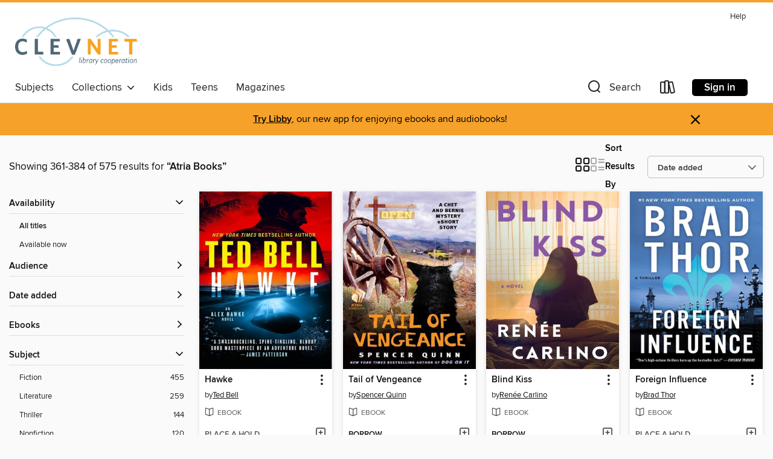

--- FILE ---
content_type: text/html; charset=utf-8
request_url: https://clevnet.overdrive.com/clevnet-bellevue/content/search/publisherId?query=5933&page=16&sortBy=newlyadded
body_size: 52529
content:
<!DOCTYPE html>
<html lang="en" dir="ltr" class="no-js">
    <head>
        
    
        
    

    <meta name="twitter:title" property="og:title" content="CLEVNET"/>
    <meta name="twitter:description" property="og:description" content="See search results for &quot;Atria Books&quot; in the CLEVNET digital collection."/>
    <meta name="twitter:image" property="og:image" content="https://thunder.cdn.overdrive.com/logo-resized/612?1521578359"/>
    <meta property="og:url" content="/clevnet-bellevue/content/search/publisherId?query=5933&amp;page=16&amp;sortBy=newlyadded"/>
    <meta name="twitter:card" content="summary" />
    <meta property="og:site_name" content="CLEVNET" />
    <meta name="twitter:site" content="@OverDriveLibs" />
    <meta property="og:locale" content="en" />
    <meta name="description" content="See search results for &quot;Atria Books&quot; in the CLEVNET digital collection." />

        <meta http-equiv="X-UA-Compatible" content="IE=edge,chrome=1">
<meta name="viewport" content="width=device-width, initial-scale=1.0 user-scalable=1">





    
        
        
            
        

        <title>Search results for Atria Books - CLEVNET - OverDrive</title>
    


<link rel='shortcut icon' type='image/x-icon' href='https://lightning.od-cdn.com/static/img/favicon.bb86d660d3929b5c0c65389d6a8e8aba.ico' />


    
        <meta name="twitter:title" property="og:title" content="CLEVNET"/>
        <meta name="twitter:description" property="og:description" content="Browse, borrow, and enjoy titles from the CLEVNET digital collection."/>
        <meta name="twitter:image" property="og:image" content="https://thunder.cdn.overdrive.com/logo-resized/612?1521578359"/>
        <meta property="og:url" content="/clevnet-bellevue/content/search/publisherId?query=5933&amp;page=16&amp;sortBy=newlyadded"/>
        <meta name="twitter:card" content="summary" />
        <meta property="og:site_name" content="CLEVNET" />
        <meta name="twitter:site" content="@OverDriveLibs" />
        <meta property="og:locale" content="en" />
        
    
<!-- iOS smart app banner -->
    <meta name="apple-itunes-app" content="app-id=1076402606" />
    <!-- Google Play app banner -->
    <link rel="manifest" href="https://lightning.od-cdn.com/static/manifest.ed71e3d923d287cd1dce64ae0d3cc8b8.json">
    <meta name="google-play-app" content="app-id=com.overdrive.mobile.android.libby" />
    <!-- Windows Store app banner -->
    <meta name="msApplication-ID" content="2FA138F6.LibbybyOverDrive" />
    <meta name="msApplication-PackageFamilyName" content="2FA138F6.LibbybyOverDrive_daecb9042jmvt" />


        <link rel="stylesheet" type="text/css" href="https://lightning.od-cdn.com/static/vendor.bundle.min.5eabf64aeb625aca9acda7ccc8bb0256.css" onerror="cdnError(this)" />
        <link rel="stylesheet" type="text/css" href="https://lightning.od-cdn.com/static/app.bundle.min.4745c796acbdf898c17680b64a0334c9.css" onerror="cdnError(this)" />
        <link rel='shortcut icon' type='image/x-icon' href='https://lightning.od-cdn.com/static/img/favicon.bb86d660d3929b5c0c65389d6a8e8aba.ico' />

        
    <link rel="stylesheet" type="text/css" href="https://lightning.od-cdn.com/static/faceted-media.min.4cf2f9699e20c37ba2839a67bcf88d4d.css" />


        

<link rel="stylesheet" type="text/css" href="/assets/v3/css/45b2cd3100fbdebbdb6e3d5fa7e06ec7/colors.css?primary=%234f6676&primaryR=79&primaryG=102&primaryB=118&primaryFontColor=%23fff&secondary=%23f6a129&secondaryR=246&secondaryG=161&secondaryB=41&secondaryFontColor=%23000&bannerIsSecondaryColor=false&defaultColor=%23222">

        <script>
    window.OverDrive = window.OverDrive || {};
    window.OverDrive.colors = {};
    window.OverDrive.colors.primary = "#4f6676";
    window.OverDrive.colors.secondary = "#f6a129";
    window.OverDrive.tenant = 9;
    window.OverDrive.libraryName = "CLEVNET";
    window.OverDrive.advantageKey = "clevnet-bellevue";
    window.OverDrive.libraryKey = "clevnet-bellevue";
    window.OverDrive.accountIds = [-1,37];
    window.OverDrive.parentAccountKey = "clevnet";
    window.OverDrive.allFeatures = "";
    window.OverDrive.libraryConfigurations = {"autocomplete":{"enabled":true},"content-holds":{"enabled":true},"getACard":{"enabled":true},"backToMainCollectionLink":{"enabled":true},"promoteLibby":{"enabled":true},"switchToLibby":{"enabled":true},"disableOdAppAccess":{"enabled":true},"bannerIsSecondaryColor":{"enabled":false},"lexileScores":{"enabled":true},"atosLevels":{"enabled":true},"gradeLevels":{"enabled":true},"interestLevels":{"enabled":true},"readingHistory":{"enabled":true},"reciprocalLending":{"enabled":true},"OzoneAuthentication":{"enabled":true},"Notifications":{"enabled":true},"kindleFooter":{"enabled":true},"kindleNav":{"enabled":true},"kindleLoanFormatLimit":{"enabled":true},"kindleSearchOffer":{"enabled":true},"kindleLoanOffer":{"enabled":true},"sampleOnlyMode":{},"luckyDayMenuLink":{"enabled":false},"disableWishlist":{"enabled":false},"simplifiedNavigationBar":{"enabled":false},"geo-idc":{"enabled":false},"libby-footer-promo":{"enabled":false}};
    window.OverDrive.mediaItems = {"14286":{"reserveId":"03939230-23a6-4c75-a22c-d28190df00c5","subjects":[{"id":"26","name":"Fiction"},{"id":"49","name":"Literature"}],"bisacCodes":["FIC000000"],"bisac":[{"code":"FIC000000","description":"Fiction / General"}],"levels":[{"value":"4.3","id":"atos","name":"ATOS"},{"value":"9-12(UG)","id":"interest-level","name":"Interest Level"},{"low":"300","high":"300","value":"3","id":"reading-level","name":"Reading Level"}],"creators":[{"id":216026,"name":"Omar Tyree","role":"Author","sortName":"Tyree, Omar"}],"languages":[{"id":"en","name":"English"}],"imprint":{"id":"476","name":"Simon & Schuster"},"isBundledChild":false,"ratings":{"maturityLevel":{"id":"generalcontent","name":"General content"},"naughtyScore":{"id":"GeneralContent","name":"General content"}},"constraints":{"isDisneyEulaRequired":false},"reviewCounts":{"premium":2,"publisherSupplier":4},"isAvailable":true,"isPreReleaseTitle":false,"estimatedReleaseDate":"2001-08-01T04:00:00Z","sample":{"href":"https://samples.overdrive.com/?crid=03939230-23A6-4C75-A22C-D28190DF00C5&.epub-sample.overdrive.com"},"publisher":{"id":"5933","name":"Atria Books"},"description":"<b>Named by <i>Essence</i> as One of the 50 Most Impactful Black Books of the Last 50 Years</b><BR> <BR> <b>From NAACP Award&#8211;winning author Omar Tyree&#8212;the iconic <i>New York Times</i> bestselling coming-of-age novel that follows the...","availableCopies":1,"ownedCopies":2,"luckyDayAvailableCopies":0,"luckyDayOwnedCopies":0,"holdsCount":0,"isFastlane":true,"availabilityType":"normal","isRecommendableToLibrary":true,"isOwned":true,"isHoldable":true,"isAdvantageFiltered":false,"visitorEligible":false,"juvenileEligible":false,"youngAdultEligible":false,"contentAccessLevels":0,"classifications":{},"type":{"id":"ebook","name":"eBook"},"covers":{"cover150Wide":{"href":"https://img1.od-cdn.com/ImageType-150/0439-1/{03939230-23A6-4C75-A22C-D28190DF00C5}IMG150.JPG","height":200,"width":150,"primaryColor":{"hex":"#000000","rgb":{"red":0,"green":0,"blue":0}},"isPlaceholderImage":false},"cover300Wide":{"href":"https://img2.od-cdn.com/ImageType-400/0439-1/{03939230-23A6-4C75-A22C-D28190DF00C5}IMG400.JPG","height":400,"width":300,"primaryColor":{"hex":"#000000","rgb":{"red":0,"green":0,"blue":0}},"isPlaceholderImage":false},"cover510Wide":{"href":"https://img1.od-cdn.com/ImageType-100/0439-1/{03939230-23A6-4C75-A22C-D28190DF00C5}IMG100.JPG","height":680,"width":510,"primaryColor":{"hex":"#000000","rgb":{"red":0,"green":0,"blue":0}},"isPlaceholderImage":false}},"id":"14286","firstCreatorName":"Omar Tyree","firstCreatorId":216026,"firstCreatorSortName":"Tyree, Omar","title":"Flyy Girl","sortTitle":"Flyy Girl","starRating":4.1,"starRatingCount":36,"publishDate":"2001-08-01T00:00:00Z","publishDateText":"08/01/2001","formats":[{"identifiers":[{"type":"ASIN","value":"B000FC0ONG"}],"rights":[],"onSaleDateUtc":"2001-08-01T04:00:00+00:00","hasAudioSynchronizedText":false,"isBundleParent":false,"bundledContent":[],"fulfillmentType":"kindle","id":"ebook-kindle","name":"Kindle Book"},{"identifiers":[{"type":"ISBN","value":"9780743219747"}],"rights":[],"onSaleDateUtc":"2001-08-01T04:00:00+00:00","hasAudioSynchronizedText":false,"isBundleParent":false,"isbn":"9780743219747","bundledContent":[],"sample":{"href":"https://samples.overdrive.com/?crid=03939230-23A6-4C75-A22C-D28190DF00C5&.epub-sample.overdrive.com"},"fulfillmentType":"bifocal","id":"ebook-overdrive","name":"OverDrive Read"},{"identifiers":[{"type":"ISBN","value":"9780743219747"}],"rights":[],"fileSize":4578057,"onSaleDateUtc":"2001-08-01T04:00:00+00:00","hasAudioSynchronizedText":false,"isBundleParent":false,"isbn":"9780743219747","bundledContent":[],"sample":{"href":"https://excerpts.cdn.overdrive.com/FormatType-410/0439-1/039/392/30/FlyyGirl9780743219747.epub"},"fulfillmentType":"epub","accessibilityStatements":{"waysOfReading":["ModifiableDisplay","FullNonVisualReadingSupport","AlternativeText"],"conformance":["MeetsStandards"],"navigation":["TableOfContents","StructuredNavigation"],"richContent":[],"hazards":[],"legalConsiderations":[],"additionalInformation":["PageBreaks","HighContrastText"],"epubVersion":"1.1","wcagVersion":"2.2","wcagLevel":"AA","summaryStatement":"A publication with images and logos, converted to meet EPUB Accessibility specifications of WCAG-AA level. This book contains various accessibility features such as alternative text for images and logos, table of contents, page-list, landmark, reading order, structural navigation, and semantic structure. Blank pages from print have been removed in this ebook, with related page number spans set on the first following in-spine page. Certain front and back matter pages have been adjusted in the reading order sequence from print, with related page references reordered in the page-list order."},"id":"ebook-epub-adobe","name":"EPUB eBook"},{"identifiers":[{"type":"KoboBookID","value":"aed8f6af-fc59-42f0-9b8f-fa5eebe7d952"}],"rights":[],"onSaleDateUtc":"2001-08-01T04:00:00+00:00","hasAudioSynchronizedText":false,"isBundleParent":false,"bundledContent":[],"fulfillmentType":"kobo","id":"ebook-kobo","name":"Kobo eBook"}],"publisherAccount":{"id":"646","name":"Simon & Schuster, Inc."}},"20866":{"reserveId":"f799ab41-ef7c-4d57-b18b-75b2ed4d3b98","subjects":[{"id":"26","name":"Fiction"},{"id":"77","name":"Romance"},{"id":"115","name":"Historical Fiction"}],"bisacCodes":["FIC000000","FIC027000","FIC027050"],"bisac":[{"code":"FIC000000","description":"Fiction / General"},{"code":"FIC027000","description":"Fiction / Romance / General"},{"code":"FIC027050","description":"Fiction / Romance / Historical / General"}],"levels":[],"creators":[{"id":50782,"name":"Linda Lael Miller","role":"Author","sortName":"Lael Miller, Linda"}],"languages":[{"id":"en","name":"English"}],"isBundledChild":false,"ratings":{"maturityLevel":{"id":"generalcontent","name":"General content"},"naughtyScore":{"id":"GeneralContent","name":"General content"}},"constraints":{"isDisneyEulaRequired":false},"reviewCounts":{"premium":1,"publisherSupplier":0},"awards":[{"id":48,"description":"Romantic Times Career Achievement Award Winner","source":"Romantic Times BOOKreviews Magazine"}],"isAvailable":true,"isPreReleaseTitle":false,"estimatedReleaseDate":"2002-01-02T05:00:00Z","sample":{"href":"https://samples.overdrive.com/?crid=F799AB41-EF7C-4D57-B18B-75B2ED4D3B98&.epub-sample.overdrive.com"},"publisher":{"id":"5933","name":"Atria Books"},"series":"Springwater Seasons","description":"<B>\"The reigning queen of Americana romance\" (<i>Romantic Times</i>), #1 <i>New York Times</i> bestseller Linda Lael Miller returns to an unforgettable Montana town where two childhood sweethearts rekindle a long-ago passion in the place they...","availableCopies":1,"ownedCopies":1,"luckyDayAvailableCopies":0,"luckyDayOwnedCopies":0,"holdsCount":0,"isFastlane":true,"availabilityType":"normal","isRecommendableToLibrary":true,"isOwned":true,"isHoldable":true,"isAdvantageFiltered":false,"visitorEligible":false,"juvenileEligible":false,"youngAdultEligible":false,"contentAccessLevels":0,"classifications":{},"type":{"id":"ebook","name":"eBook"},"covers":{"cover150Wide":{"href":"https://img3.od-cdn.com/ImageType-150/0439-1/{F799AB41-EF7C-4D57-B18B-75B2ED4D3B98}IMG150.JPG","height":200,"width":150,"primaryColor":{"hex":"#B4D7FD","rgb":{"red":180,"green":215,"blue":253}},"isPlaceholderImage":false},"cover300Wide":{"href":"https://img1.od-cdn.com/ImageType-400/0439-1/{F799AB41-EF7C-4D57-B18B-75B2ED4D3B98}IMG400.JPG","height":400,"width":300,"primaryColor":{"hex":"#ADD7FF","rgb":{"red":173,"green":215,"blue":255}},"isPlaceholderImage":false},"cover510Wide":{"href":"https://img1.od-cdn.com/ImageType-100/0439-1/{F799AB41-EF7C-4D57-B18B-75B2ED4D3B98}IMG100.JPG","height":680,"width":510,"primaryColor":{"hex":"#B3D6FF","rgb":{"red":179,"green":214,"blue":255}},"isPlaceholderImage":false}},"id":"20866","firstCreatorName":"Linda Lael Miller","firstCreatorId":50782,"firstCreatorSortName":"Lael Miller, Linda","title":"Springwater Wedding","sortTitle":"Springwater Wedding","starRating":3.9,"starRatingCount":10,"publishDate":"2001-09-07T00:00:00Z","publishDateText":"09/07/2001","formats":[{"identifiers":[{"type":"ASIN","value":"B000FC0UQ2"}],"rights":[],"onSaleDateUtc":"2002-01-02T05:00:00+00:00","hasAudioSynchronizedText":false,"isBundleParent":false,"bundledContent":[],"fulfillmentType":"kindle","id":"ebook-kindle","name":"Kindle Book"},{"identifiers":[{"type":"ISBN","value":"9780743448222"}],"rights":[],"onSaleDateUtc":"2002-01-02T05:00:00+00:00","hasAudioSynchronizedText":false,"isBundleParent":false,"isbn":"9780743448222","bundledContent":[],"sample":{"href":"https://samples.overdrive.com/?crid=F799AB41-EF7C-4D57-B18B-75B2ED4D3B98&.epub-sample.overdrive.com"},"fulfillmentType":"bifocal","id":"ebook-overdrive","name":"OverDrive Read"},{"identifiers":[{"type":"ISBN","value":"9780743448222"}],"rights":[],"fileSize":687318,"onSaleDateUtc":"2002-01-02T05:00:00+00:00","hasAudioSynchronizedText":false,"isBundleParent":false,"isbn":"9780743448222","bundledContent":[],"sample":{"href":"https://excerpts.cdn.overdrive.com/FormatType-410/0439-1/F79/9AB/41/SpringwaterWedding9780743448222.epub"},"fulfillmentType":"epub","accessibilityStatements":{"waysOfReading":["NoInfoForModifiableDisplay","SomeNonVisualReadingSupport"],"conformance":["NoInfoForStandards"],"navigation":[],"richContent":[],"hazards":[],"legalConsiderations":[],"additionalInformation":[]},"id":"ebook-epub-adobe","name":"EPUB eBook"},{"identifiers":[{"type":"KoboBookID","value":"1715bc04-0c96-4255-b1e7-eab4c2754972"}],"rights":[],"onSaleDateUtc":"2002-01-02T05:00:00+00:00","hasAudioSynchronizedText":false,"isBundleParent":false,"bundledContent":[],"fulfillmentType":"kobo","id":"ebook-kobo","name":"Kobo eBook"}],"publisherAccount":{"id":"646","name":"Simon & Schuster, Inc."},"detailedSeries":{"seriesId":522803,"seriesName":"Springwater Seasons","readingOrder":"7","rank":12}},"37466":{"reserveId":"8dcc8398-a9d7-49e3-ba96-d08cfa7aa89d","subjects":[{"id":"26","name":"Fiction"},{"id":"49","name":"Literature"},{"id":"100","name":"Thriller"}],"bisacCodes":["FIC000000","FIC002000","FIC031000"],"bisac":[{"code":"FIC000000","description":"Fiction / General"},{"code":"FIC002000","description":"Fiction / Action & Adventure"},{"code":"FIC031000","description":"Fiction / Thrillers / General"}],"levels":[],"creators":[{"id":211975,"name":"Ted Bell","role":"Author","sortName":"Bell, Ted"}],"languages":[{"id":"en","name":"English"}],"isBundledChild":false,"ratings":{"maturityLevel":{"id":"generalcontent","name":"General content"},"naughtyScore":{"id":"GeneralContent","name":"General content"}},"constraints":{"isDisneyEulaRequired":false},"reviewCounts":{"premium":4,"publisherSupplier":3},"isAvailable":false,"isPreReleaseTitle":false,"estimatedReleaseDate":"2003-07-15T04:00:00Z","sample":{"href":"https://samples.overdrive.com/?crid=8DCC8398-A9D7-49E3-BA96-D08CFA7AA89D&.epub-sample.overdrive.com"},"publisher":{"id":"5933","name":"Atria Books"},"subtitle":"A Novel","series":"Alexander Hawke","description":"<b>This \"swashbuckling, spine tingling, bloody good masterpiece of an adventure novel\" (James Patterson, #1 <i>New York Times</i> bestselling author) about a man who follows in the footsteps of his pirate forebears to solve the mystery of his...","availableCopies":0,"ownedCopies":1,"luckyDayAvailableCopies":0,"luckyDayOwnedCopies":0,"holdsCount":0,"isFastlane":true,"availabilityType":"normal","isRecommendableToLibrary":true,"isOwned":true,"isHoldable":true,"isAdvantageFiltered":false,"visitorEligible":false,"juvenileEligible":false,"youngAdultEligible":false,"contentAccessLevels":0,"classifications":{},"type":{"id":"ebook","name":"eBook"},"covers":{"cover150Wide":{"href":"https://img2.od-cdn.com/ImageType-150/0439-1/{8DCC8398-A9D7-49E3-BA96-D08CFA7AA89D}IMG150.JPG","height":200,"width":150,"primaryColor":{"hex":"#200000","rgb":{"red":32,"green":0,"blue":0}},"isPlaceholderImage":false},"cover300Wide":{"href":"https://img1.od-cdn.com/ImageType-400/0439-1/{8DCC8398-A9D7-49E3-BA96-D08CFA7AA89D}IMG400.JPG","height":400,"width":300,"primaryColor":{"hex":"#100010","rgb":{"red":16,"green":0,"blue":16}},"isPlaceholderImage":false},"cover510Wide":{"href":"https://img3.od-cdn.com/ImageType-100/0439-1/{8DCC8398-A9D7-49E3-BA96-D08CFA7AA89D}IMG100.JPG","height":680,"width":510,"primaryColor":{"hex":"#25010B","rgb":{"red":37,"green":1,"blue":11}},"isPlaceholderImage":false}},"id":"37466","firstCreatorName":"Ted Bell","firstCreatorId":211975,"firstCreatorSortName":"Bell, Ted","title":"Hawke","sortTitle":"Hawke A Novel","starRating":3.5,"starRatingCount":81,"publishDate":"2003-07-15T00:00:00Z","publishDateText":"07/15/2003","formats":[{"identifiers":[{"type":"ASIN","value":"B000FC0PJO"}],"rights":[],"onSaleDateUtc":"2003-07-15T04:00:00+00:00","hasAudioSynchronizedText":false,"isBundleParent":false,"bundledContent":[],"fulfillmentType":"kindle","id":"ebook-kindle","name":"Kindle Book"},{"identifiers":[{"type":"ISBN","value":"9780743490429"}],"rights":[],"onSaleDateUtc":"2003-07-15T04:00:00+00:00","hasAudioSynchronizedText":false,"isBundleParent":false,"isbn":"9780743490429","bundledContent":[],"sample":{"href":"https://samples.overdrive.com/?crid=8DCC8398-A9D7-49E3-BA96-D08CFA7AA89D&.epub-sample.overdrive.com"},"fulfillmentType":"bifocal","id":"ebook-overdrive","name":"OverDrive Read"},{"identifiers":[{"type":"ISBN","value":"9780743490429"}],"rights":[],"fileSize":3319313,"onSaleDateUtc":"2003-07-15T04:00:00+00:00","hasAudioSynchronizedText":false,"isBundleParent":false,"isbn":"9780743490429","bundledContent":[],"sample":{"href":"https://excerpts.cdn.overdrive.com/FormatType-410/0439-1/8DC/C83/98/HawkeAlexanderHawkeSeriesBook019780743490429.epub"},"fulfillmentType":"epub","accessibilityStatements":{"waysOfReading":["NoInfoForModifiableDisplay","SomeNonVisualReadingSupport"],"conformance":["NoInfoForStandards"],"navigation":[],"richContent":[],"hazards":[],"legalConsiderations":[],"additionalInformation":[]},"id":"ebook-epub-adobe","name":"EPUB eBook"},{"identifiers":[{"type":"KoboBookID","value":"e05591e3-a5ef-4548-9f9f-80655a4fbd9e"}],"rights":[],"onSaleDateUtc":"2003-07-15T04:00:00+00:00","hasAudioSynchronizedText":false,"isBundleParent":false,"bundledContent":[],"fulfillmentType":"kobo","id":"ebook-kobo","name":"Kobo eBook"}],"publisherAccount":{"id":"646","name":"Simon & Schuster, Inc."},"detailedSeries":{"seriesId":530734,"seriesName":"Alexander Hawke","readingOrder":"1","rank":1}},"285488":{"reserveId":"c3c90e06-df81-427f-88bc-d08c9b1e5618","subjects":[{"id":"7","name":"Biography & Autobiography"},{"id":"67","name":"Politics"},{"id":"111","name":"Nonfiction"}],"bisacCodes":["BIO010000","BIO022000","BIO026000"],"bisac":[{"code":"BIO010000","description":"Biography & Autobiography / Political"},{"code":"BIO022000","description":"Biography & Autobiography / Women"},{"code":"BIO026000","description":"BIOGRAPHY & AUTOBIOGRAPHY / Memoirs"}],"levels":[],"creators":[{"id":280934,"name":"Ayaan Hirsi Ali","role":"Author","sortName":"Hirsi Ali, Ayaan"}],"languages":[{"id":"en","name":"English"}],"imprint":{"id":"477","name":"The Free Press"},"isBundledChild":false,"ratings":{"maturityLevel":{"id":"generalcontent","name":"General content"},"naughtyScore":{"id":"GeneralContent","name":"General content"}},"constraints":{"isDisneyEulaRequired":false},"reviewCounts":{"premium":1,"publisherSupplier":2},"isAvailable":false,"isPreReleaseTitle":false,"estimatedReleaseDate":"2007-02-06T05:00:00Z","sample":{"href":"https://samples.overdrive.com/?crid=C3C90E06-DF81-427F-88BC-D08C9B1E5618&.epub-sample.overdrive.com"},"publisher":{"id":"5933","name":"Atria Books"},"description":"<b>One of today's most admired and controversial political figures, Ayaan Hirsi Ali burst into international headlines following the murder of Theo van Gogh by an Islamist who threatened that she would be next. She made headlines again when she...","availableCopies":0,"ownedCopies":1,"luckyDayAvailableCopies":0,"luckyDayOwnedCopies":0,"holdsCount":2,"isFastlane":true,"availabilityType":"normal","isRecommendableToLibrary":true,"isOwned":true,"isHoldable":true,"isAdvantageFiltered":false,"visitorEligible":false,"juvenileEligible":false,"youngAdultEligible":false,"contentAccessLevels":0,"classifications":{},"type":{"id":"ebook","name":"eBook"},"covers":{"cover150Wide":{"href":"https://img2.od-cdn.com/ImageType-150/0439-1/{C3C90E06-DF81-427F-88BC-D08C9B1E5618}IMG150.JPG","height":200,"width":150,"primaryColor":{"hex":"#C5A670","rgb":{"red":197,"green":166,"blue":112}},"isPlaceholderImage":false},"cover300Wide":{"href":"https://img3.od-cdn.com/ImageType-400/0439-1/{C3C90E06-DF81-427F-88BC-D08C9B1E5618}IMG400.JPG","height":400,"width":300,"primaryColor":{"hex":"#AB9570","rgb":{"red":171,"green":149,"blue":112}},"isPlaceholderImage":false},"cover510Wide":{"href":"https://img1.od-cdn.com/ImageType-100/0439-1/{C3C90E06-DF81-427F-88BC-D08C9B1E5618}IMG100.JPG","height":680,"width":510,"primaryColor":{"hex":"#6A665A","rgb":{"red":106,"green":102,"blue":90}},"isPlaceholderImage":false}},"id":"285488","firstCreatorName":"Ayaan Hirsi Ali","firstCreatorId":280934,"firstCreatorSortName":"Hirsi Ali, Ayaan","title":"Infidel","sortTitle":"Infidel","starRating":4.4,"starRatingCount":117,"publishDate":"2007-02-06T00:00:00Z","publishDateText":"02/06/2007","formats":[{"identifiers":[{"type":"ISBN","value":"9781416538592"}],"rights":[],"onSaleDateUtc":"2007-02-06T05:00:00+00:00","hasAudioSynchronizedText":false,"isBundleParent":false,"isbn":"9781416538592","bundledContent":[],"sample":{"href":"https://samples.overdrive.com/?crid=C3C90E06-DF81-427F-88BC-D08C9B1E5618&.epub-sample.overdrive.com"},"fulfillmentType":"bifocal","id":"ebook-overdrive","name":"OverDrive Read"},{"identifiers":[{"type":"ISBN","value":"9781416538592"}],"rights":[],"fileSize":1504624,"onSaleDateUtc":"2007-02-06T05:00:00+00:00","hasAudioSynchronizedText":false,"isBundleParent":false,"isbn":"9781416538592","bundledContent":[],"sample":{"href":"https://excerpts.cdn.overdrive.com/FormatType-410/0439-1/C3C/90E/06/Infidel9781416538592.epub"},"fulfillmentType":"epub","accessibilityStatements":{"waysOfReading":["NoInfoForModifiableDisplay","SomeNonVisualReadingSupport"],"conformance":["NoInfoForStandards"],"navigation":[],"richContent":[],"hazards":[],"legalConsiderations":[],"additionalInformation":[]},"id":"ebook-epub-adobe","name":"EPUB eBook"},{"identifiers":[{"type":"KoboBookID","value":"dd761163-a6e9-4084-829d-e1035e956067"}],"rights":[],"onSaleDateUtc":"2007-02-06T05:00:00+00:00","hasAudioSynchronizedText":false,"isBundleParent":false,"bundledContent":[],"fulfillmentType":"kobo","id":"ebook-kobo","name":"Kobo eBook"}],"publisherAccount":{"id":"646","name":"Simon & Schuster, Inc."}},"285568":{"reserveId":"4400802b-7e0c-4296-907c-e773b2417a2b","subjects":[{"id":"26","name":"Fiction"},{"id":"49","name":"Literature"}],"bisacCodes":["FIC000000"],"bisac":[{"code":"FIC000000","description":"Fiction / General"}],"levels":[],"creators":[{"id":452746,"name":"Shirley Conran","role":"Author","sortName":"Conran, Shirley"}],"languages":[{"id":"en","name":"English"}],"isBundledChild":false,"ratings":{"maturityLevel":{"id":"generalcontent","name":"General content"},"naughtyScore":{"id":"GeneralContent","name":"General content"}},"constraints":{"isDisneyEulaRequired":false},"reviewCounts":{"premium":0,"publisherSupplier":1},"isAvailable":true,"isPreReleaseTitle":false,"estimatedReleaseDate":"2010-06-01T04:00:00Z","sample":{"href":"https://samples.overdrive.com/?crid=4400802B-7E0C-4296-907C-E773B2417A2B&.epub-sample.overdrive.com"},"publisher":{"id":"5933","name":"Atria Books"},"series":"Lace","description":"\"Which one of you bitches is my mother?\" <BR> <BR> Four elegant, successful, and sophisticated women in their forties are called to New York's Pierre Hotel to meet Lili &#8212; a beautiful, young, and notoriously temperamental Hollywood movie...","availableCopies":2,"ownedCopies":2,"luckyDayAvailableCopies":0,"luckyDayOwnedCopies":0,"holdsCount":0,"isFastlane":true,"availabilityType":"normal","isRecommendableToLibrary":true,"isOwned":true,"isHoldable":true,"isAdvantageFiltered":false,"visitorEligible":false,"juvenileEligible":false,"youngAdultEligible":false,"contentAccessLevels":0,"classifications":{},"type":{"id":"ebook","name":"eBook"},"covers":{"cover150Wide":{"href":"https://img3.od-cdn.com/ImageType-150/0439-1/440/080/2B/{4400802B-7E0C-4296-907C-E773B2417A2B}Img150.jpg","height":200,"width":150,"primaryColor":{"hex":"#B01E21","rgb":{"red":176,"green":30,"blue":33}},"isPlaceholderImage":false},"cover300Wide":{"href":"https://img3.od-cdn.com/ImageType-400/0439-1/440/080/2B/{4400802B-7E0C-4296-907C-E773B2417A2B}Img400.jpg","height":400,"width":300,"primaryColor":{"hex":"#B21D21","rgb":{"red":178,"green":29,"blue":33}},"isPlaceholderImage":false},"cover510Wide":{"href":"https://img1.od-cdn.com/ImageType-100/0439-1/{4400802B-7E0C-4296-907C-E773B2417A2B}Img100.jpg","height":680,"width":510,"primaryColor":{"hex":"#B21D21","rgb":{"red":178,"green":29,"blue":33}},"isPlaceholderImage":false}},"id":"285568","firstCreatorName":"Shirley Conran","firstCreatorId":452746,"firstCreatorSortName":"Conran, Shirley","title":"Lace","sortTitle":"Lace","starRating":4,"starRatingCount":5,"publishDate":"2007-08-07T00:00:00Z","publishDateText":"08/07/2007","formats":[{"identifiers":[{"type":"ASIN","value":"B000UWAEVS"}],"rights":[],"onSaleDateUtc":"2010-06-01T04:00:00+00:00","hasAudioSynchronizedText":false,"isBundleParent":false,"bundledContent":[],"fulfillmentType":"kindle","id":"ebook-kindle","name":"Kindle Book"},{"identifiers":[{"type":"ISBN","value":"9781416565253"}],"rights":[],"onSaleDateUtc":"2010-06-01T04:00:00+00:00","hasAudioSynchronizedText":false,"isBundleParent":false,"isbn":"9781416565253","bundledContent":[],"sample":{"href":"https://samples.overdrive.com/?crid=4400802B-7E0C-4296-907C-E773B2417A2B&.epub-sample.overdrive.com"},"fulfillmentType":"bifocal","id":"ebook-overdrive","name":"OverDrive Read"},{"identifiers":[{"type":"ISBN","value":"9781416565253"}],"rights":[],"fileSize":741882,"onSaleDateUtc":"2010-06-01T04:00:00+00:00","hasAudioSynchronizedText":false,"isBundleParent":false,"isbn":"9781416565253","bundledContent":[],"sample":{"href":"https://excerpts.cdn.overdrive.com/FormatType-410/0439-1/440/080/2B/LaceLaceSeriesBook019781416565253.epub"},"fulfillmentType":"epub","accessibilityStatements":{"waysOfReading":["NoInfoForModifiableDisplay","SomeNonVisualReadingSupport"],"conformance":["NoInfoForStandards"],"navigation":[],"richContent":[],"hazards":[],"legalConsiderations":[],"additionalInformation":[]},"id":"ebook-epub-adobe","name":"EPUB eBook"},{"identifiers":[{"type":"KoboBookID","value":"ec991b70-483e-43f1-96a6-ff434cd175f3"}],"rights":[],"onSaleDateUtc":"2010-06-01T04:00:00+00:00","hasAudioSynchronizedText":false,"isBundleParent":false,"bundledContent":[],"fulfillmentType":"kobo","id":"ebook-kobo","name":"Kobo eBook"}],"publisherAccount":{"id":"646","name":"Simon & Schuster, Inc."},"detailedSeries":{"seriesId":535787,"seriesName":"Lace","readingOrder":"1","rank":1}},"350231":{"reserveId":"2fe00e84-c1a8-41e2-a41b-51ef1d1475e6","subjects":[{"id":"26","name":"Fiction"},{"id":"100","name":"Thriller"}],"bisacCodes":["FIC000000","FIC031000","FIC037000"],"bisac":[{"code":"FIC000000","description":"Fiction / General"},{"code":"FIC031000","description":"Fiction / Thrillers / General"},{"code":"FIC037000","description":"Fiction / Political"}],"levels":[],"creators":[{"id":468011,"name":"Brad Thor","role":"Author","sortName":"Thor, Brad"}],"languages":[{"id":"en","name":"English"}],"imprint":{"id":"3165","name":"Atria"},"isBundledChild":false,"ratings":{"maturityLevel":{"id":"generalcontent","name":"General content"},"naughtyScore":{"id":"GeneralContent","name":"General content"}},"constraints":{"isDisneyEulaRequired":false},"reviewCounts":{"premium":1,"publisherSupplier":0},"awards":[{"id":97,"description":"The New York Times Best Seller List","source":"The New York Times"}],"isAvailable":false,"isPreReleaseTitle":false,"estimatedReleaseDate":"2010-06-29T04:00:00Z","sample":{"href":"https://samples.overdrive.com/?crid=2FE00E84-C1A8-41E2-A41B-51EF1D1475E6&.epub-sample.overdrive.com"},"publisher":{"id":"5933","name":"Atria Books"},"series":"Scot Harvath","description":"<b>Navy SEAL turned covert operative Scot Harvath is called to action once again in this pulse-pounding political thriller from #1 <i>New York Times </i>and #1 <i>Wall Street Journal</i> bestselling author Brad Thor.</b><BR>Buried within the...","availableCopies":0,"ownedCopies":1,"luckyDayAvailableCopies":0,"luckyDayOwnedCopies":0,"holdsCount":0,"isFastlane":true,"availabilityType":"normal","isRecommendableToLibrary":true,"isOwned":true,"isHoldable":true,"isAdvantageFiltered":false,"visitorEligible":false,"juvenileEligible":false,"youngAdultEligible":false,"contentAccessLevels":0,"classifications":{},"type":{"id":"ebook","name":"eBook"},"covers":{"cover150Wide":{"href":"https://img2.od-cdn.com/ImageType-150/0439-1/{2FE00E84-C1A8-41E2-A41B-51EF1D1475E6}IMG150.JPG","height":200,"width":150,"primaryColor":{"hex":"#486CA6","rgb":{"red":72,"green":108,"blue":166}},"isPlaceholderImage":false},"cover300Wide":{"href":"https://img3.od-cdn.com/ImageType-400/0439-1/{2FE00E84-C1A8-41E2-A41B-51EF1D1475E6}IMG400.JPG","height":400,"width":300,"primaryColor":{"hex":"#446DA3","rgb":{"red":68,"green":109,"blue":163}},"isPlaceholderImage":false},"cover510Wide":{"href":"https://img3.od-cdn.com/ImageType-100/0439-1/{2FE00E84-C1A8-41E2-A41B-51EF1D1475E6}IMG100.JPG","height":680,"width":510,"primaryColor":{"hex":"#486DA4","rgb":{"red":72,"green":109,"blue":164}},"isPlaceholderImage":false}},"id":"350231","firstCreatorName":"Brad Thor","firstCreatorId":468011,"firstCreatorSortName":"Thor, Brad","title":"Foreign Influence","sortTitle":"Foreign Influence","starRating":4.1,"starRatingCount":194,"publishDate":"2010-06-29T00:00:00Z","publishDateText":"06/29/2010","formats":[{"identifiers":[{"type":"ISBN","value":"9781416586753"},{"type":"ASIN","value":"B003BHM87C"}],"rights":[],"onSaleDateUtc":"2010-06-29T04:00:00+00:00","hasAudioSynchronizedText":false,"isBundleParent":false,"isbn":"9781416586753","bundledContent":[],"fulfillmentType":"kindle","id":"ebook-kindle","name":"Kindle Book"},{"identifiers":[{"type":"ISBN","value":"9781416586753"}],"rights":[],"onSaleDateUtc":"2010-06-29T04:00:00+00:00","hasAudioSynchronizedText":false,"isBundleParent":false,"isbn":"9781416586753","bundledContent":[],"sample":{"href":"https://samples.overdrive.com/?crid=2FE00E84-C1A8-41E2-A41B-51EF1D1475E6&.epub-sample.overdrive.com"},"fulfillmentType":"bifocal","id":"ebook-overdrive","name":"OverDrive Read"},{"identifiers":[{"type":"ISBN","value":"9781416586753"}],"rights":[],"fileSize":4062063,"onSaleDateUtc":"2010-06-29T04:00:00+00:00","hasAudioSynchronizedText":false,"isBundleParent":false,"isbn":"9781416586753","bundledContent":[],"sample":{"href":"https://excerpts.cdn.overdrive.com/FormatType-410/0439-1/2FE/00E/84/ForeignInfluenceScotHarvathSeriesBook9781416586753.epub"},"fulfillmentType":"epub","accessibilityStatements":{"waysOfReading":["ModifiableDisplay","FullNonVisualReadingSupport","AlternativeText"],"conformance":["MeetsStandards"],"navigation":["TableOfContents","StructuredNavigation"],"richContent":[],"hazards":[],"legalConsiderations":[],"additionalInformation":["PageBreaks","HighContrastText"],"epubVersion":"1.1","wcagVersion":"2.2","wcagLevel":"AA","summaryStatement":"A simple complexity publication with cover images and logos, converted to meet EPUB Accessibility specifications of WCAG-AA level. This book contains various accessibility features such as alternative text for cover images and logos, table of contents, page-list, landmark, reading order, structural navigation, and semantic structure. Blank pages from print have been removed in this ebook, with related page number spans set on the first following in-spine page. Certain front and back matter pages have been adjusted in the reading order sequence from print, with related page references removed in the page-list order."},"id":"ebook-epub-adobe","name":"EPUB eBook"},{"identifiers":[{"type":"ISBN","value":"9781416586753"},{"type":"KoboBookID","value":"315f3892-12e4-4520-83ed-b8ac9f6a88dc"}],"rights":[],"onSaleDateUtc":"2010-06-29T04:00:00+00:00","hasAudioSynchronizedText":false,"isBundleParent":false,"isbn":"9781416586753","bundledContent":[],"fulfillmentType":"kobo","id":"ebook-kobo","name":"Kobo eBook"}],"publisherAccount":{"id":"646","name":"Simon & Schuster, Inc."},"detailedSeries":{"seriesId":2123954,"seriesName":"Scot Harvath","readingOrder":"9","rank":59}},"359236":{"reserveId":"c1aa0051-f657-4630-bdd1-90f5e3c99c7b","subjects":[{"id":"26","name":"Fiction"},{"id":"115","name":"Historical Fiction"}],"bisacCodes":["FIC014000"],"bisac":[{"code":"FIC014000","description":"FICTION / Historical / General"}],"levels":[],"creators":[{"id":17961,"name":"Philippa Gregory","role":"Author","sortName":"Gregory, Philippa"}],"languages":[{"id":"en","name":"English"}],"isBundledChild":false,"ratings":{"maturityLevel":{"id":"generalcontent","name":"General content"},"naughtyScore":{"id":"GeneralContent","name":"General content"}},"constraints":{"isDisneyEulaRequired":false},"reviewCounts":{"premium":2,"publisherSupplier":0},"awards":[{"id":47,"description":"Romantic Times Reviewers' Choice Award Nominee - Best Book","source":"Romantic Times BOOKreviews Magazine"},{"id":97,"description":"The New York Times Best Seller List","source":"The New York Times"}],"isAvailable":false,"isPreReleaseTitle":false,"estimatedReleaseDate":"2010-08-03T04:00:00Z","sample":{"href":"https://samples.overdrive.com/?crid=C1AA0051-F657-4630-BDD1-90F5E3C99C7B&.epub-sample.overdrive.com"},"publisher":{"id":"5933","name":"Atria Books"},"subtitle":"A Novel","series":"Plantagenet and Tudor Novels","description":"<B>The inspiration for the critically acclaimed Starz miniseries <I>The White Queen</I>, #1 <I>New York Times</I> bestselling author Philippa Gregory brings to life Margaret Beaufort, heiress to the red rose of Lancaster, who charts her way...","availableCopies":0,"ownedCopies":1,"luckyDayAvailableCopies":0,"luckyDayOwnedCopies":0,"holdsCount":0,"isFastlane":true,"availabilityType":"normal","isRecommendableToLibrary":true,"isOwned":true,"isHoldable":true,"isAdvantageFiltered":false,"visitorEligible":false,"juvenileEligible":false,"youngAdultEligible":false,"contentAccessLevels":0,"classifications":{},"type":{"id":"ebook","name":"eBook"},"covers":{"cover150Wide":{"href":"https://img1.od-cdn.com/ImageType-150/0439-1/{C1AA0051-F657-4630-BDD1-90F5E3C99C7B}IMG150.JPG","height":200,"width":150,"primaryColor":{"hex":"#502828","rgb":{"red":80,"green":40,"blue":40}},"isPlaceholderImage":false},"cover300Wide":{"href":"https://img3.od-cdn.com/ImageType-400/0439-1/{C1AA0051-F657-4630-BDD1-90F5E3C99C7B}IMG400.JPG","height":400,"width":300,"primaryColor":{"hex":"#733238","rgb":{"red":115,"green":50,"blue":56}},"isPlaceholderImage":false},"cover510Wide":{"href":"https://img1.od-cdn.com/ImageType-100/0439-1/{C1AA0051-F657-4630-BDD1-90F5E3C99C7B}IMG100.JPG","height":680,"width":510,"primaryColor":{"hex":"#4C2A29","rgb":{"red":76,"green":42,"blue":41}},"isPlaceholderImage":false}},"id":"359236","firstCreatorName":"Philippa Gregory","firstCreatorId":17961,"firstCreatorSortName":"Gregory, Philippa","title":"The Red Queen","sortTitle":"Red Queen A Novel","starRating":3.9,"starRatingCount":250,"publishDate":"2010-08-03T00:00:00Z","publishDateText":"08/03/2010","formats":[{"identifiers":[{"type":"ASIN","value":"B003LL3KQQ"}],"rights":[],"onSaleDateUtc":"2010-08-03T04:00:00+00:00","hasAudioSynchronizedText":false,"isBundleParent":false,"bundledContent":[],"fulfillmentType":"kindle","id":"ebook-kindle","name":"Kindle Book"},{"identifiers":[{"type":"ISBN","value":"9781416563938"}],"rights":[],"onSaleDateUtc":"2010-08-03T04:00:00+00:00","hasAudioSynchronizedText":false,"isBundleParent":false,"isbn":"9781416563938","bundledContent":[],"sample":{"href":"https://samples.overdrive.com/?crid=C1AA0051-F657-4630-BDD1-90F5E3C99C7B&.epub-sample.overdrive.com"},"fulfillmentType":"bifocal","id":"ebook-overdrive","name":"OverDrive Read"},{"identifiers":[{"type":"ISBN","value":"9781416563938"}],"rights":[],"fileSize":8138351,"onSaleDateUtc":"2010-08-03T04:00:00+00:00","hasAudioSynchronizedText":false,"isBundleParent":false,"isbn":"9781416563938","bundledContent":[],"sample":{"href":"https://excerpts.cdn.overdrive.com/FormatType-410/0439-1/C1A/A00/51/RedQueenCousinsWarSeriesBook029781416563938.epub"},"fulfillmentType":"epub","accessibilityStatements":{"waysOfReading":["NoInfoForModifiableDisplay","SomeNonVisualReadingSupport"],"conformance":["NoInfoForStandards"],"navigation":[],"richContent":[],"hazards":[],"legalConsiderations":[],"additionalInformation":[]},"id":"ebook-epub-adobe","name":"EPUB eBook"},{"identifiers":[{"type":"KoboBookID","value":"100b49ee-6458-4230-92e7-bc3079070346"}],"rights":[],"onSaleDateUtc":"2010-08-03T04:00:00+00:00","hasAudioSynchronizedText":false,"isBundleParent":false,"bundledContent":[],"fulfillmentType":"kobo","id":"ebook-kobo","name":"Kobo eBook"}],"publisherAccount":{"id":"646","name":"Simon & Schuster, Inc."},"detailedSeries":{"seriesId":522838,"seriesName":"Plantagenet and Tudor Novels","readingOrder":"3","rank":32}},"466901":{"reserveId":"8c0155c4-d9cb-4aa5-ad1a-7a04f65e15eb","subjects":[{"id":"26","name":"Fiction"},{"id":"57","name":"Mystery"},{"id":"86","name":"Suspense"}],"bisacCodes":["FIC022000"],"bisac":[{"code":"FIC022000","description":"Fiction / Mystery & Detective / General"}],"levels":[],"creators":[{"id":508725,"name":"Spencer Quinn","role":"Author","sortName":"Quinn, Spencer"}],"languages":[{"id":"en","name":"English"}],"isBundledChild":false,"ratings":{"maturityLevel":{"id":"generalcontent","name":"General content"},"naughtyScore":{"id":"GeneralContent","name":"General content"}},"constraints":{"isDisneyEulaRequired":false},"reviewCounts":{"premium":3,"publisherSupplier":0},"isAvailable":true,"isPreReleaseTitle":false,"estimatedReleaseDate":"2010-09-28T04:00:00Z","sample":{"href":"https://samples.overdrive.com/?crid=8C0155C4-D9CB-4AA5-AD1A-7A04F65E15EB&.epub-sample.overdrive.com"},"publisher":{"id":"5933","name":"Atria Books"},"series":"Chet and Bernie Mystery","description":"<b>In the third installment in the brilliant <i>New York Times</i> bestselling series featuring a lovable and wise dog narrator, Chet and Bernie go under the big top to solve the most unlikely missing persons (and animals!) case ever.</b><BR>Chet...","availableCopies":1,"ownedCopies":1,"luckyDayAvailableCopies":0,"luckyDayOwnedCopies":0,"holdsCount":0,"isFastlane":true,"availabilityType":"normal","isRecommendableToLibrary":true,"isOwned":true,"isHoldable":true,"isAdvantageFiltered":false,"visitorEligible":false,"juvenileEligible":false,"youngAdultEligible":false,"contentAccessLevels":0,"classifications":{},"type":{"id":"ebook","name":"eBook"},"covers":{"cover150Wide":{"href":"https://img1.od-cdn.com/ImageType-150/0439-1/8C0/155/C4/{8C0155C4-D9CB-4AA5-AD1A-7A04F65E15EB}Img150.jpg","height":200,"width":150,"primaryColor":{"hex":"#040000","rgb":{"red":4,"green":0,"blue":0}},"isPlaceholderImage":false},"cover300Wide":{"href":"https://img1.od-cdn.com/ImageType-400/0439-1/8C0/155/C4/{8C0155C4-D9CB-4AA5-AD1A-7A04F65E15EB}Img400.jpg","height":400,"width":300,"primaryColor":{"hex":"#080300","rgb":{"red":8,"green":3,"blue":0}},"isPlaceholderImage":false},"cover510Wide":{"href":"https://img1.od-cdn.com/ImageType-100/0439-1/{8C0155C4-D9CB-4AA5-AD1A-7A04F65E15EB}Img100.jpg","height":680,"width":510,"primaryColor":{"hex":"#070304","rgb":{"red":7,"green":3,"blue":4}},"isPlaceholderImage":false}},"id":"466901","firstCreatorName":"Spencer Quinn","firstCreatorId":508725,"firstCreatorSortName":"Quinn, Spencer","title":"To Fetch a Thief","sortTitle":"To Fetch a Thief","starRating":4.3,"starRatingCount":110,"publishDate":"2010-09-28T00:00:00Z","publishDateText":"09/28/2010","formats":[{"identifiers":[{"type":"ASIN","value":"B0042ESZO8"}],"rights":[],"onSaleDateUtc":"2010-09-28T04:00:00+00:00","hasAudioSynchronizedText":false,"isBundleParent":false,"bundledContent":[],"fulfillmentType":"kindle","id":"ebook-kindle","name":"Kindle Book"},{"identifiers":[{"type":"ISBN","value":"9781439163061"}],"rights":[],"onSaleDateUtc":"2010-09-28T04:00:00+00:00","hasAudioSynchronizedText":false,"isBundleParent":false,"isbn":"9781439163061","bundledContent":[],"sample":{"href":"https://samples.overdrive.com/?crid=8C0155C4-D9CB-4AA5-AD1A-7A04F65E15EB&.epub-sample.overdrive.com"},"fulfillmentType":"bifocal","id":"ebook-overdrive","name":"OverDrive Read"},{"identifiers":[{"type":"ISBN","value":"9781439163061"}],"rights":[],"fileSize":4233390,"onSaleDateUtc":"2010-09-28T04:00:00+00:00","hasAudioSynchronizedText":false,"isBundleParent":false,"isbn":"9781439163061","bundledContent":[],"sample":{"href":"https://excerpts.cdn.overdrive.com/FormatType-410/0439-1/8C0/155/C4/ToFetchaThiefChetandBernieMysterySeri9781439163061.epub"},"fulfillmentType":"epub","accessibilityStatements":{"waysOfReading":["NoInfoForModifiableDisplay","SomeNonVisualReadingSupport"],"conformance":["NoInfoForStandards"],"navigation":[],"richContent":[],"hazards":[],"legalConsiderations":[],"additionalInformation":[]},"id":"ebook-epub-adobe","name":"EPUB eBook"},{"identifiers":[{"type":"KoboBookID","value":"a9f30c1e-ba9c-4bf1-8243-43257bf5ac58"}],"rights":[],"onSaleDateUtc":"2010-09-28T04:00:00+00:00","hasAudioSynchronizedText":false,"isBundleParent":false,"bundledContent":[],"fulfillmentType":"kobo","id":"ebook-kobo","name":"Kobo eBook"}],"publisherAccount":{"id":"646","name":"Simon & Schuster, Inc."},"detailedSeries":{"seriesId":523467,"seriesName":"Chet and Bernie Mystery","readingOrder":"3","rank":19}},"478049":{"reserveId":"9fc0ddc5-c7ff-4912-b3b9-3d4f8323658a","subjects":[{"id":"60","name":"New Age"},{"id":"81","name":"Self-Improvement"},{"id":"111","name":"Nonfiction"}],"bisacCodes":["OCC019000","SEL021000","SEL027000"],"bisac":[{"code":"OCC019000","description":"Body, Mind & Spirit / Inspiration & Personal Growth"},{"code":"SEL021000","description":"Self-Help / Motivational & Inspirational"},{"code":"SEL027000","description":"Self-Help / Personal Growth / Success"}],"levels":[],"creators":[{"id":638809,"name":"Rhonda Byrne","role":"Author","sortName":"Byrne, Rhonda"}],"languages":[{"id":"en","name":"English"}],"isBundledChild":false,"ratings":{"maturityLevel":{"id":"generalcontent","name":"General content"},"naughtyScore":{"id":"GeneralContent","name":"General content"}},"constraints":{"isDisneyEulaRequired":false},"reviewCounts":{"premium":0,"publisherSupplier":0},"isAvailable":false,"isPreReleaseTitle":false,"estimatedReleaseDate":"2010-10-29T04:00:00Z","sample":{"href":"https://samples.overdrive.com/?crid=9FC0DDC5-C7FF-4912-B3B9-3D4F8323658A&.epub-sample.overdrive.com"},"publisher":{"id":"5933","name":"Atria Books"},"series":"The Secret","description":"<b><i>The Secret</i> revealed the law of attraction. Now Rhonda Byrne reveals the greatest power in the universe&#8212;<i>The Power </i>to have anything you want.</b><BR>In this book you will come to understand that all it takes is just one thing...","availableCopies":0,"ownedCopies":1,"luckyDayAvailableCopies":0,"luckyDayOwnedCopies":0,"holdsCount":0,"isFastlane":true,"availabilityType":"normal","isRecommendableToLibrary":true,"isOwned":true,"isHoldable":true,"isAdvantageFiltered":false,"visitorEligible":false,"juvenileEligible":false,"youngAdultEligible":false,"contentAccessLevels":0,"classifications":{},"type":{"id":"ebook","name":"eBook"},"covers":{"cover150Wide":{"href":"https://img2.od-cdn.com/ImageType-150/0439-1/{9FC0DDC5-C7FF-4912-B3B9-3D4F8323658A}IMG150.JPG","height":200,"width":150,"primaryColor":{"hex":"#FFCD73","rgb":{"red":255,"green":205,"blue":115}},"isPlaceholderImage":false},"cover300Wide":{"href":"https://img1.od-cdn.com/ImageType-400/0439-1/{9FC0DDC5-C7FF-4912-B3B9-3D4F8323658A}IMG400.JPG","height":400,"width":300,"primaryColor":{"hex":"#EFD777","rgb":{"red":239,"green":215,"blue":119}},"isPlaceholderImage":false},"cover510Wide":{"href":"https://img3.od-cdn.com/ImageType-100/0439-1/{9FC0DDC5-C7FF-4912-B3B9-3D4F8323658A}IMG100.JPG","height":680,"width":510,"primaryColor":{"hex":"#F4EB84","rgb":{"red":244,"green":235,"blue":132}},"isPlaceholderImage":false}},"id":"478049","firstCreatorName":"Rhonda Byrne","firstCreatorId":638809,"firstCreatorSortName":"Byrne, Rhonda","title":"The Power","sortTitle":"Power","starRating":4.1,"starRatingCount":29,"publishDate":"2010-10-29T00:00:00Z","publishDateText":"10/29/2010","formats":[{"identifiers":[{"type":"ISBN","value":"9781439181867"},{"type":"ASIN","value":"B0049P1N3K"}],"rights":[],"onSaleDateUtc":"2010-10-29T04:00:00+00:00","hasAudioSynchronizedText":false,"isBundleParent":false,"isbn":"9781439181867","bundledContent":[],"fulfillmentType":"kindle","id":"ebook-kindle","name":"Kindle Book"},{"identifiers":[{"type":"ISBN","value":"9781439181867"}],"rights":[],"onSaleDateUtc":"2010-10-29T04:00:00+00:00","hasAudioSynchronizedText":false,"isBundleParent":false,"isbn":"9781439181867","bundledContent":[],"sample":{"href":"https://samples.overdrive.com/?crid=9FC0DDC5-C7FF-4912-B3B9-3D4F8323658A&.epub-sample.overdrive.com"},"fulfillmentType":"bifocal","id":"ebook-overdrive","name":"OverDrive Read"},{"identifiers":[{"type":"ISBN","value":"9781439181867"}],"rights":[],"fileSize":27700516,"onSaleDateUtc":"2010-10-29T04:00:00+00:00","hasAudioSynchronizedText":false,"isBundleParent":false,"isbn":"9781439181867","bundledContent":[],"sample":{"href":"https://excerpts.cdn.overdrive.com/FormatType-410/0439-1/9FC/0DD/C5/Power9781439181867.epub"},"fulfillmentType":"epub","accessibilityStatements":{"waysOfReading":["NoInfoForModifiableDisplay","SomeNonVisualReadingSupport"],"conformance":["NoInfoForStandards"],"navigation":[],"richContent":[],"hazards":[],"legalConsiderations":[],"additionalInformation":[]},"id":"ebook-epub-adobe","name":"EPUB eBook"},{"identifiers":[{"type":"ISBN","value":"9781439181867"},{"type":"KoboBookID","value":"6e35c34c-9f03-451b-8f9f-c545f0ed9460"}],"rights":[],"onSaleDateUtc":"2010-10-29T04:00:00+00:00","hasAudioSynchronizedText":false,"isBundleParent":false,"isbn":"9781439181867","bundledContent":[],"fulfillmentType":"kobo","id":"ebook-kobo","name":"Kobo eBook"}],"publisherAccount":{"id":"646","name":"Simon & Schuster, Inc."},"detailedSeries":{"seriesId":1343075,"seriesName":"The Secret","readingOrder":"2","rank":17}},"481801":{"reserveId":"51c24a40-fd97-4375-811d-34546afa11dc","subjects":[{"id":"26","name":"Fiction"},{"id":"100","name":"Thriller"}],"bisacCodes":["FIC000000"],"bisac":[{"code":"FIC000000","description":"Fiction / General"}],"levels":[],"creators":[{"id":468011,"name":"Brad Thor","role":"Author","sortName":"Thor, Brad"}],"languages":[{"id":"en","name":"English"}],"isBundledChild":false,"ratings":{"maturityLevel":{"id":"generalcontent","name":"General content"},"naughtyScore":{"id":"GeneralContent","name":"General content"}},"constraints":{"isDisneyEulaRequired":false},"reviewCounts":{"premium":0,"publisherSupplier":0},"isAvailable":false,"isPreReleaseTitle":false,"estimatedReleaseDate":"2010-11-23T05:00:00Z","sample":{"href":"https://samples.overdrive.com/?crid=51C24A40-FD97-4375-811D-34546AFA11DC&.epub-sample.overdrive.com"},"publisher":{"id":"5933","name":"Atria Books"},"series":"Athena Project","description":"<b>From #1 </b><i><b>New York Times </b></i><b>and #1 </b><i><b>Wall Street Journal </b></i><b>bestselling author Brad Thor, four deadly women from the top-secret Athena Project join Delta Force as they undertake one of the nation's most...","availableCopies":0,"ownedCopies":1,"luckyDayAvailableCopies":0,"luckyDayOwnedCopies":0,"holdsCount":0,"isFastlane":true,"availabilityType":"normal","isRecommendableToLibrary":true,"isOwned":true,"isHoldable":true,"isAdvantageFiltered":false,"visitorEligible":false,"juvenileEligible":false,"youngAdultEligible":false,"contentAccessLevels":0,"classifications":{},"type":{"id":"ebook","name":"eBook"},"covers":{"cover150Wide":{"href":"https://img2.od-cdn.com/ImageType-150/0439-1/{51C24A40-FD97-4375-811D-34546AFA11DC}IMG150.JPG","height":200,"width":150,"primaryColor":{"hex":"#489198","rgb":{"red":72,"green":145,"blue":152}},"isPlaceholderImage":false},"cover300Wide":{"href":"https://img1.od-cdn.com/ImageType-400/0439-1/{51C24A40-FD97-4375-811D-34546AFA11DC}IMG400.JPG","height":400,"width":300,"primaryColor":{"hex":"#47919A","rgb":{"red":71,"green":145,"blue":154}},"isPlaceholderImage":false},"cover510Wide":{"href":"https://img2.od-cdn.com/ImageType-100/0439-1/{51C24A40-FD97-4375-811D-34546AFA11DC}IMG100.JPG","height":680,"width":510,"primaryColor":{"hex":"#47919A","rgb":{"red":71,"green":145,"blue":154}},"isPlaceholderImage":false}},"id":"481801","firstCreatorName":"Brad Thor","firstCreatorId":468011,"firstCreatorSortName":"Thor, Brad","title":"The Athena Project","sortTitle":"Athena Project","starRating":3.9,"starRatingCount":132,"publishDate":"2010-11-23T00:00:00Z","publishDateText":"11/23/2010","formats":[{"identifiers":[{"type":"ISBN","value":"9781439193051"},{"type":"ASIN","value":"B003UV8T9U"}],"rights":[],"onSaleDateUtc":"2010-11-23T05:00:00+00:00","hasAudioSynchronizedText":false,"isBundleParent":false,"isbn":"9781439193051","bundledContent":[],"fulfillmentType":"kindle","id":"ebook-kindle","name":"Kindle Book"},{"identifiers":[{"type":"ISBN","value":"9781439193051"}],"rights":[],"onSaleDateUtc":"2010-11-23T05:00:00+00:00","hasAudioSynchronizedText":false,"isBundleParent":false,"isbn":"9781439193051","bundledContent":[],"sample":{"href":"https://samples.overdrive.com/?crid=51C24A40-FD97-4375-811D-34546AFA11DC&.epub-sample.overdrive.com"},"fulfillmentType":"bifocal","id":"ebook-overdrive","name":"OverDrive Read"},{"identifiers":[{"type":"ISBN","value":"9781439193051"}],"rights":[],"fileSize":4260013,"onSaleDateUtc":"2010-11-23T05:00:00+00:00","hasAudioSynchronizedText":false,"isBundleParent":false,"isbn":"9781439193051","bundledContent":[],"sample":{"href":"https://excerpts.cdn.overdrive.com/FormatType-410/0439-1/51C/24A/40/AthenaProjectAThriller9781439193051.epub"},"fulfillmentType":"epub","accessibilityStatements":{"waysOfReading":["ModifiableDisplay","FullNonVisualReadingSupport","AlternativeText"],"conformance":["MeetsStandards"],"navigation":["TableOfContents","StructuredNavigation"],"richContent":[],"hazards":[],"legalConsiderations":[],"additionalInformation":["PageBreaks"],"epubVersion":"1.0","wcagVersion":"2.0","wcagLevel":"AA","summaryStatement":"A simple complexity publication with cover images and logos, converted to meet EPUB Accessibility specifications of WCAG-AA level. This book contains various accessibility features such as alternative text for cover images and logos, table of contents, page-list, landmark, reading order, structural navigation, and semantic structure. Blank pages from print have been removed in this ebook, with related page number spans set on the first following in-spine page. Certain front and back matter pages have been adjusted in the reading order sequence from print, with related page references removed in the page-list order.."},"id":"ebook-epub-adobe","name":"EPUB eBook"},{"identifiers":[{"type":"ISBN","value":"9781439193051"},{"type":"KoboBookID","value":"4110d282-99f3-48ab-9f58-bc3c2f742ee2"}],"rights":[],"onSaleDateUtc":"2010-11-23T05:00:00+00:00","hasAudioSynchronizedText":false,"isBundleParent":false,"isbn":"9781439193051","bundledContent":[],"fulfillmentType":"kobo","id":"ebook-kobo","name":"Kobo eBook"}],"publisherAccount":{"id":"646","name":"Simon & Schuster, Inc."},"detailedSeries":{"seriesId":634030,"seriesName":"Athena Project","readingOrder":"1","rank":3}},"664310":{"reserveId":"86a6cdac-a726-4c5a-ad3b-843f7e2caed4","subjects":[{"id":"26","name":"Fiction"},{"id":"49","name":"Literature"},{"id":"115","name":"Historical Fiction"}],"bisacCodes":["FIC014000"],"bisac":[{"code":"FIC014000","description":"FICTION / Historical / General"}],"levels":[],"creators":[{"id":448717,"name":"Maria Duenas","role":"Author","sortName":"Duenas, Maria"}],"languages":[{"id":"en","name":"English"}],"isBundledChild":false,"ratings":{"maturityLevel":{"id":"generalcontent","name":"General content"},"naughtyScore":{"id":"GeneralContent","name":"General content"}},"constraints":{"isDisneyEulaRequired":false},"reviewCounts":{"premium":3,"publisherSupplier":0},"isAvailable":false,"isPreReleaseTitle":false,"estimatedReleaseDate":"2011-11-08T05:00:00Z","sample":{"href":"https://samples.overdrive.com/?crid=86A6CDAC-A726-4C5A-AD3B-843F7E2CAED4&.epub-sample.overdrive.com"},"publisher":{"id":"5933","name":"Atria Books"},"subtitle":"A Novel","description":"<b>The inspiring international bestseller of a seemingly ordinary woman who uses her talent and courage to transform herself first into a prestigious couturier and then into an undercover agent for the Allies during World War...","availableCopies":0,"ownedCopies":2,"luckyDayAvailableCopies":0,"luckyDayOwnedCopies":0,"holdsCount":0,"isFastlane":true,"availabilityType":"normal","isRecommendableToLibrary":true,"isOwned":true,"isHoldable":true,"isAdvantageFiltered":false,"visitorEligible":false,"juvenileEligible":false,"youngAdultEligible":false,"contentAccessLevels":0,"classifications":{},"type":{"id":"ebook","name":"eBook"},"covers":{"cover150Wide":{"href":"https://img3.od-cdn.com/ImageType-150/0439-1/{86A6CDAC-A726-4C5A-AD3B-843F7E2CAED4}IMG150.JPG","height":200,"width":150,"primaryColor":{"hex":"#82ABDF","rgb":{"red":130,"green":171,"blue":223}},"isPlaceholderImage":false},"cover300Wide":{"href":"https://img3.od-cdn.com/ImageType-400/0439-1/{86A6CDAC-A726-4C5A-AD3B-843F7E2CAED4}IMG400.JPG","height":400,"width":300,"primaryColor":{"hex":"#88ABD1","rgb":{"red":136,"green":171,"blue":209}},"isPlaceholderImage":false},"cover510Wide":{"href":"https://img1.od-cdn.com/ImageType-100/0439-1/{86A6CDAC-A726-4C5A-AD3B-843F7E2CAED4}IMG100.JPG","height":680,"width":510,"primaryColor":{"hex":"#89AAD5","rgb":{"red":137,"green":170,"blue":213}},"isPlaceholderImage":false}},"id":"664310","firstCreatorName":"Maria Duenas","firstCreatorId":448717,"firstCreatorSortName":"Duenas, Maria","title":"The Time in Between","sortTitle":"Time in Between A Novel","starRating":4.2,"starRatingCount":79,"publishDate":"2011-11-08T00:00:00Z","publishDateText":"11/08/2011","formats":[{"identifiers":[{"type":"ASIN","value":"B004W3IW2E"}],"rights":[],"onSaleDateUtc":"2011-11-08T05:00:00+00:00","hasAudioSynchronizedText":false,"isBundleParent":false,"bundledContent":[],"fulfillmentType":"kindle","id":"ebook-kindle","name":"Kindle Book"},{"identifiers":[{"type":"ISBN","value":"9781451616903"}],"rights":[],"onSaleDateUtc":"2011-11-08T05:00:00+00:00","hasAudioSynchronizedText":false,"isBundleParent":false,"isbn":"9781451616903","bundledContent":[],"sample":{"href":"https://samples.overdrive.com/?crid=86A6CDAC-A726-4C5A-AD3B-843F7E2CAED4&.epub-sample.overdrive.com"},"fulfillmentType":"bifocal","id":"ebook-overdrive","name":"OverDrive Read"},{"identifiers":[{"type":"ISBN","value":"9781451616903"}],"rights":[],"fileSize":4915311,"onSaleDateUtc":"2011-11-08T05:00:00+00:00","hasAudioSynchronizedText":false,"isBundleParent":false,"isbn":"9781451616903","bundledContent":[],"sample":{"href":"https://excerpts.cdn.overdrive.com/FormatType-410/0439-1/86A/6CD/AC/TimeinBetweenANovel9781451616903.epub"},"fulfillmentType":"epub","accessibilityStatements":{"waysOfReading":["NoInfoForModifiableDisplay","SomeNonVisualReadingSupport"],"conformance":["NoInfoForStandards"],"navigation":[],"richContent":[],"hazards":[],"legalConsiderations":[],"additionalInformation":[]},"id":"ebook-epub-adobe","name":"EPUB eBook"},{"identifiers":[{"type":"KoboBookID","value":"c5433448-da0f-408a-ab6c-5099dfa84fa4"}],"rights":[],"onSaleDateUtc":"2011-11-08T05:00:00+00:00","hasAudioSynchronizedText":false,"isBundleParent":false,"bundledContent":[],"fulfillmentType":"kobo","id":"ebook-kobo","name":"Kobo eBook"}],"publisherAccount":{"id":"646","name":"Simon & Schuster, Inc."}},"1419714":{"reserveId":"fb6c2515-a5bf-44a1-8965-e76836d63cdd","subjects":[{"id":"26","name":"Fiction"},{"id":"49","name":"Literature"}],"bisacCodes":["FIC000000"],"bisac":[{"code":"FIC000000","description":"Fiction / General"}],"levels":[],"creators":[{"id":216026,"name":"Omar Tyree","role":"Author","sortName":"Tyree, Omar"}],"languages":[{"id":"en","name":"English"}],"isBundledChild":false,"ratings":{"maturityLevel":{"id":"generalcontent","name":"General content"},"naughtyScore":{"id":"GeneralContent","name":"General content"}},"constraints":{"isDisneyEulaRequired":false},"reviewCounts":{"premium":3,"publisherSupplier":0},"isAvailable":true,"isPreReleaseTitle":false,"estimatedReleaseDate":"2013-10-08T04:00:00Z","sample":{"href":"https://samples.overdrive.com/boss-lady-fb6c25?.epub-sample.overdrive.com"},"publisher":{"id":"5933","name":"Atria Books"},"subtitle":"A Novel","description":"<b>The beloved <i>New York Times</i> bestselling urban fiction series that defined an era continues as the quintessential Flyy Girl, Tracy Ellison, </b><b>returns in a sizzling tale that explores the age-old question: can a woman really have it...","availableCopies":1,"ownedCopies":1,"luckyDayAvailableCopies":0,"luckyDayOwnedCopies":0,"holdsCount":0,"isFastlane":true,"availabilityType":"normal","isRecommendableToLibrary":true,"isOwned":true,"isHoldable":true,"isAdvantageFiltered":false,"visitorEligible":false,"juvenileEligible":false,"youngAdultEligible":false,"contentAccessLevels":0,"classifications":{},"type":{"id":"ebook","name":"eBook"},"covers":{"cover150Wide":{"href":"https://img2.od-cdn.com/ImageType-150/0439-1/{FB6C2515-A5BF-44A1-8965-E76836D63CDD}IMG150.JPG","height":200,"width":150,"primaryColor":{"hex":"#371D10","rgb":{"red":55,"green":29,"blue":16}},"isPlaceholderImage":false},"cover300Wide":{"href":"https://img2.od-cdn.com/ImageType-400/0439-1/{FB6C2515-A5BF-44A1-8965-E76836D63CDD}IMG400.JPG","height":400,"width":300,"primaryColor":{"hex":"#381E11","rgb":{"red":56,"green":30,"blue":17}},"isPlaceholderImage":false},"cover510Wide":{"href":"https://img2.od-cdn.com/ImageType-100/0439-1/{FB6C2515-A5BF-44A1-8965-E76836D63CDD}IMG100.JPG","height":680,"width":510,"primaryColor":{"hex":"#391D11","rgb":{"red":57,"green":29,"blue":17}},"isPlaceholderImage":false}},"id":"1419714","firstCreatorName":"Omar Tyree","firstCreatorId":216026,"firstCreatorSortName":"Tyree, Omar","title":"Boss Lady","sortTitle":"Boss Lady A Novel","starRating":2.8,"starRatingCount":8,"publishDate":"2013-10-08T00:00:00Z","publishDateText":"10/08/2013","formats":[{"identifiers":[{"type":"ASIN","value":"B00AK78RDK"}],"rights":[],"onSaleDateUtc":"2013-10-08T04:00:00+00:00","hasAudioSynchronizedText":false,"isBundleParent":false,"bundledContent":[],"fulfillmentType":"kindle","id":"ebook-kindle","name":"Kindle Book"},{"identifiers":[{"type":"ISBN","value":"9781439128091"}],"rights":[],"onSaleDateUtc":"2013-10-08T04:00:00+00:00","hasAudioSynchronizedText":false,"isBundleParent":false,"isbn":"9781439128091","bundledContent":[],"sample":{"href":"https://samples.overdrive.com/boss-lady-fb6c25?.epub-sample.overdrive.com"},"fulfillmentType":"bifocal","id":"ebook-overdrive","name":"OverDrive Read"},{"identifiers":[{"type":"ISBN","value":"9781439128091"}],"rights":[],"fileSize":3046741,"onSaleDateUtc":"2013-10-08T04:00:00+00:00","hasAudioSynchronizedText":false,"isBundleParent":false,"isbn":"9781439128091","bundledContent":[],"fulfillmentType":"epub","accessibilityStatements":{"waysOfReading":["ModifiableDisplay","FullNonVisualReadingSupport","AlternativeText"],"conformance":["MeetsStandards"],"navigation":["TableOfContents","StructuredNavigation"],"richContent":[],"hazards":[],"legalConsiderations":[],"additionalInformation":["PageBreaks","HighContrastText"],"epubVersion":"1.1","wcagVersion":"2.2","wcagLevel":"AA","summaryStatement":"A publication with images and logos, converted to meet EPUB Accessibility specifications of WCAG-AA level. This book contains various accessibility features such as alternative text for images and logos, table of contents, page-list, landmark, reading order, structural navigation, and semantic structure. Blank pages from print have been removed in this ebook, with related page number spans set on the first following in-spine page. Certain front and back matter pages have been adjusted in the reading order sequence from print, with related page references reordered in the page-list order."},"id":"ebook-epub-adobe","name":"EPUB eBook"},{"identifiers":[{"type":"KoboBookID","value":"93ee1543-e7cf-3cf1-9c74-c304fe097f65"}],"rights":[],"onSaleDateUtc":"2013-10-08T04:00:00+00:00","hasAudioSynchronizedText":false,"isBundleParent":false,"bundledContent":[],"fulfillmentType":"kobo","id":"ebook-kobo","name":"Kobo eBook"}],"publisherAccount":{"id":"646","name":"Simon & Schuster, Inc."}},"1473418":{"reserveId":"df3a7da8-2fc4-4a6d-884f-1635cf9c8f2c","subjects":[{"id":"60","name":"New Age"},{"id":"81","name":"Self-Improvement"},{"id":"111","name":"Nonfiction"}],"bisacCodes":["OCC019000","SEL021000","SEL027000"],"bisac":[{"code":"OCC019000","description":"Body, Mind & Spirit / Inspiration & Personal Growth"},{"code":"SEL021000","description":"Self-Help / Motivational & Inspirational"},{"code":"SEL027000","description":"Self-Help / Personal Growth / Success"}],"levels":[],"creators":[{"id":638809,"name":"Rhonda Byrne","role":"Author","sortName":"Byrne, Rhonda"}],"languages":[{"id":"en","name":"English"}],"isBundledChild":false,"ratings":{"maturityLevel":{"id":"generalcontent","name":"General content"},"naughtyScore":{"id":"GeneralContent","name":"General content"}},"constraints":{"isDisneyEulaRequired":false},"reviewCounts":{"premium":1,"publisherSupplier":0},"isAvailable":true,"isPreReleaseTitle":false,"estimatedReleaseDate":"2013-11-19T05:00:00Z","sample":{"href":"https://samples.overdrive.com/hero-df3a7d?.epub-sample.overdrive.com"},"publisher":{"id":"5933","name":"Atria Books"},"series":"The Secret","description":"<B>From Rhonda Byrne, creator of the international bestselling movie and book, <I>The Secret</I>, comes <I>Hero</I>, her latest world-changing self-help project and the most important to date in the New Age and spirituality movement.</B><BR>FROM...","availableCopies":1,"ownedCopies":1,"luckyDayAvailableCopies":0,"luckyDayOwnedCopies":0,"holdsCount":0,"isFastlane":true,"availabilityType":"normal","isRecommendableToLibrary":true,"isOwned":true,"isHoldable":true,"isAdvantageFiltered":false,"visitorEligible":false,"juvenileEligible":false,"youngAdultEligible":false,"contentAccessLevels":0,"classifications":{},"type":{"id":"ebook","name":"eBook"},"covers":{"cover150Wide":{"href":"https://img2.od-cdn.com/ImageType-150/0439-1/{DF3A7DA8-2FC4-4A6D-884F-1635CF9C8F2C}IMG150.JPG","height":200,"width":150,"primaryColor":{"hex":"#2B0A05","rgb":{"red":43,"green":10,"blue":5}},"isPlaceholderImage":false},"cover300Wide":{"href":"https://img2.od-cdn.com/ImageType-400/0439-1/{DF3A7DA8-2FC4-4A6D-884F-1635CF9C8F2C}IMG400.JPG","height":400,"width":300,"primaryColor":{"hex":"#220807","rgb":{"red":34,"green":8,"blue":7}},"isPlaceholderImage":false},"cover510Wide":{"href":"https://img1.od-cdn.com/ImageType-100/0439-1/{DF3A7DA8-2FC4-4A6D-884F-1635CF9C8F2C}IMG100.JPG","height":680,"width":510,"primaryColor":{"hex":"#240502","rgb":{"red":36,"green":5,"blue":2}},"isPlaceholderImage":false}},"id":"1473418","firstCreatorName":"Rhonda Byrne","firstCreatorId":638809,"firstCreatorSortName":"Byrne, Rhonda","title":"Hero","sortTitle":"Hero","starRating":3.9,"starRatingCount":28,"publishDate":"2013-11-19T00:00:00Z","publishDateText":"11/19/2013","formats":[{"identifiers":[{"type":"ISBN","value":"9781476758596"},{"type":"ASIN","value":"B00EB9Z9Z2"}],"rights":[],"onSaleDateUtc":"2013-11-19T05:00:00+00:00","hasAudioSynchronizedText":false,"isBundleParent":false,"isbn":"9781476758596","bundledContent":[],"fulfillmentType":"kindle","id":"ebook-kindle","name":"Kindle Book"},{"identifiers":[{"type":"ISBN","value":"9781476758596"}],"rights":[],"onSaleDateUtc":"2013-11-19T05:00:00+00:00","hasAudioSynchronizedText":false,"isBundleParent":false,"isbn":"9781476758596","bundledContent":[],"sample":{"href":"https://samples.overdrive.com/hero-df3a7d?.epub-sample.overdrive.com"},"fulfillmentType":"bifocal","id":"ebook-overdrive","name":"OverDrive Read"},{"identifiers":[{"type":"ISBN","value":"9781476758596"}],"rights":[],"fileSize":22595462,"onSaleDateUtc":"2013-11-19T05:00:00+00:00","hasAudioSynchronizedText":false,"isBundleParent":false,"isbn":"9781476758596","bundledContent":[],"fulfillmentType":"epub","accessibilityStatements":{"waysOfReading":["NoInfoForModifiableDisplay","SomeNonVisualReadingSupport"],"conformance":["NoInfoForStandards"],"navigation":[],"richContent":[],"hazards":[],"legalConsiderations":[],"additionalInformation":[]},"id":"ebook-epub-adobe","name":"EPUB eBook"},{"identifiers":[{"type":"ISBN","value":"9781476758596"},{"type":"KoboBookID","value":"0e27f7ad-00cb-3a97-8a6f-4184157db964"}],"rights":[],"onSaleDateUtc":"2013-11-19T05:00:00+00:00","hasAudioSynchronizedText":false,"isBundleParent":false,"isbn":"9781476758596","bundledContent":[],"fulfillmentType":"kobo","id":"ebook-kobo","name":"Kobo eBook"}],"publisherAccount":{"id":"646","name":"Simon & Schuster, Inc."},"detailedSeries":{"seriesId":1343075,"seriesName":"The Secret","readingOrder":"4","rank":39}},"1542664":{"reserveId":"010847c5-debb-4c77-a22c-4f914111bd28","subjects":[{"id":"7","name":"Biography & Autobiography"},{"id":"32","name":"LGBTQIA+ (Nonfiction)"},{"id":"111","name":"Nonfiction"}],"bisacCodes":["BIO022000","BIO031000","BIO032000"],"bisac":[{"code":"BIO022000","description":"Biography & Autobiography / Women"},{"code":"BIO031000","description":"Biography & Autobiography / LGBTQ+"},{"code":"BIO032000","description":"Biography & Autobiography / Social Activists"}],"levels":[],"creators":[{"id":726852,"name":"Janet Mock","role":"Author","sortName":"Mock, Janet"}],"languages":[{"id":"en","name":"English"}],"isBundledChild":false,"ratings":{"maturityLevel":{"id":"generalcontent","name":"General content"},"naughtyScore":{"id":"GeneralContent","name":"General content"}},"constraints":{"isDisneyEulaRequired":false},"reviewCounts":{"premium":3,"publisherSupplier":0},"awards":[{"id":120,"description":"Stonewall Honor Book Award","source":"American Library Association"}],"isAvailable":false,"isPreReleaseTitle":false,"estimatedReleaseDate":"2014-02-04T05:00:00Z","sample":{"href":"https://samples.overdrive.com/redefining-realness?.epub-sample.overdrive.com"},"publisher":{"id":"5933","name":"Atria Books"},"subtitle":"My Path to Womanhood, Identity, Love & So Much More","description":"<b><i>New York Times</i> Bestseller<li>Winner of the 2015 WOMEN'S WAY Book Prize<li>Goodreads Best of 2014 Semi-Finalist<li>Books for a Better Life Award Finalist<li>Lambda Literary Award Finalist<li><i>Time</i> Magazine \"30 Most Influential...","availableCopies":0,"ownedCopies":1,"luckyDayAvailableCopies":0,"luckyDayOwnedCopies":0,"holdsCount":1,"isFastlane":true,"availabilityType":"normal","isRecommendableToLibrary":true,"isOwned":true,"isHoldable":true,"isAdvantageFiltered":false,"visitorEligible":false,"juvenileEligible":false,"youngAdultEligible":false,"contentAccessLevels":0,"classifications":{},"type":{"id":"ebook","name":"eBook"},"covers":{"cover150Wide":{"href":"https://img1.od-cdn.com/ImageType-150/0439-1/010/847/C5/{010847C5-DEBB-4C77-A22C-4F914111BD28}Img150.jpg","height":200,"width":150,"primaryColor":{"hex":"#CDE9ED","rgb":{"red":205,"green":233,"blue":237}},"isPlaceholderImage":false},"cover300Wide":{"href":"https://img3.od-cdn.com/ImageType-400/0439-1/010/847/C5/{010847C5-DEBB-4C77-A22C-4F914111BD28}Img400.jpg","height":400,"width":300,"primaryColor":{"hex":"#D3E4EB","rgb":{"red":211,"green":228,"blue":235}},"isPlaceholderImage":false},"cover510Wide":{"href":"https://img1.od-cdn.com/ImageType-100/0439-1/{010847C5-DEBB-4C77-A22C-4F914111BD28}Img100.jpg","height":680,"width":510,"primaryColor":{"hex":"#D1E6EB","rgb":{"red":209,"green":230,"blue":235}},"isPlaceholderImage":false}},"id":"1542664","firstCreatorName":"Janet Mock","firstCreatorId":726852,"firstCreatorSortName":"Mock, Janet","title":"Redefining Realness","sortTitle":"Redefining Realness My Path to Womanhood Identity Love and So Much More","starRating":4.1,"starRatingCount":85,"publishDate":"2014-02-04T00:00:00Z","publishDateText":"02/04/2014","formats":[{"identifiers":[{"type":"ASIN","value":"B00DPM7XIW"}],"rights":[],"onSaleDateUtc":"2014-02-04T05:00:00+00:00","hasAudioSynchronizedText":false,"isBundleParent":false,"bundledContent":[],"fulfillmentType":"kindle","id":"ebook-kindle","name":"Kindle Book"},{"identifiers":[{"type":"ISBN","value":"9781476709147"}],"rights":[],"onSaleDateUtc":"2014-02-04T05:00:00+00:00","hasAudioSynchronizedText":false,"isBundleParent":false,"isbn":"9781476709147","bundledContent":[],"sample":{"href":"https://samples.overdrive.com/redefining-realness?.epub-sample.overdrive.com"},"fulfillmentType":"bifocal","id":"ebook-overdrive","name":"OverDrive Read"},{"identifiers":[{"type":"ISBN","value":"9781476709147"}],"rights":[],"fileSize":1760150,"onSaleDateUtc":"2014-02-04T05:00:00+00:00","hasAudioSynchronizedText":false,"isBundleParent":false,"isbn":"9781476709147","bundledContent":[],"fulfillmentType":"epub","accessibilityStatements":{"waysOfReading":["NoInfoForModifiableDisplay","SomeNonVisualReadingSupport"],"conformance":["NoInfoForStandards"],"navigation":[],"richContent":[],"hazards":[],"legalConsiderations":[],"additionalInformation":[]},"id":"ebook-epub-adobe","name":"EPUB eBook"},{"identifiers":[{"type":"KoboBookID","value":"8dc735c9-15fc-32c6-95cf-fa3b46e8d3da"}],"rights":[],"onSaleDateUtc":"2014-02-04T05:00:00+00:00","hasAudioSynchronizedText":false,"isBundleParent":false,"bundledContent":[],"fulfillmentType":"kobo","id":"ebook-kobo","name":"Kobo eBook"}],"publisherAccount":{"id":"646","name":"Simon & Schuster, Inc."}},"1816480":{"reserveId":"a9e10fcd-8778-47e8-8270-96c4057ea707","subjects":[{"id":"26","name":"Fiction"},{"id":"57","name":"Mystery"},{"id":"82","name":"Short Stories"},{"id":"86","name":"Suspense"}],"bisacCodes":["FIC000000","FIC022000","FIC030000"],"bisac":[{"code":"FIC000000","description":"Fiction / General"},{"code":"FIC022000","description":"Fiction / Mystery & Detective / General"},{"code":"FIC030000","description":"Fiction / Thrillers / Suspense"}],"levels":[],"creators":[{"id":508725,"name":"Spencer Quinn","role":"Author","sortName":"Quinn, Spencer"}],"languages":[{"id":"en","name":"English"}],"isBundledChild":false,"ratings":{"maturityLevel":{"id":"generalcontent","name":"General content"},"naughtyScore":{"id":"GeneralContent","name":"General content"}},"constraints":{"isDisneyEulaRequired":false},"reviewCounts":{"premium":0,"publisherSupplier":0},"isAvailable":true,"isPreReleaseTitle":false,"estimatedReleaseDate":"2014-07-08T04:00:00Z","sample":{"href":"https://samples.overdrive.com/tail-of-vengeance?.epub-sample.overdrive.com"},"publisher":{"id":"5933","name":"Atria Books"},"series":"Chet and Bernie Mystery","description":"<B>Chet and Bernie&#8212;everybody's favorite human-canine detective team&#8212;are asked by a beautiful woman to find evidence that would put her cheating boyfriend in the doghouse in this e-original short story from <I>New York Times...","availableCopies":1,"ownedCopies":1,"luckyDayAvailableCopies":0,"luckyDayOwnedCopies":0,"holdsCount":0,"isFastlane":true,"availabilityType":"normal","isRecommendableToLibrary":true,"isOwned":true,"isHoldable":true,"isAdvantageFiltered":false,"visitorEligible":false,"juvenileEligible":false,"youngAdultEligible":false,"contentAccessLevels":0,"classifications":{},"type":{"id":"ebook","name":"eBook"},"covers":{"cover150Wide":{"href":"https://img1.od-cdn.com/ImageType-150/0439-1/A9E/10F/CD/{A9E10FCD-8778-47E8-8270-96C4057EA707}Img150.jpg","height":200,"width":150,"primaryColor":{"hex":"#DED9F0","rgb":{"red":222,"green":217,"blue":240}},"isPlaceholderImage":false},"cover300Wide":{"href":"https://img3.od-cdn.com/ImageType-400/0439-1/A9E/10F/CD/{A9E10FCD-8778-47E8-8270-96C4057EA707}Img400.jpg","height":400,"width":300,"primaryColor":{"hex":"#DCDFE8","rgb":{"red":220,"green":223,"blue":232}},"isPlaceholderImage":false},"cover510Wide":{"href":"https://img3.od-cdn.com/ImageType-100/0439-1/{A9E10FCD-8778-47E8-8270-96C4057EA707}Img100.jpg","height":680,"width":510,"primaryColor":{"hex":"#DEDCE7","rgb":{"red":222,"green":220,"blue":231}},"isPlaceholderImage":false}},"id":"1816480","firstCreatorName":"Spencer Quinn","firstCreatorId":508725,"firstCreatorSortName":"Quinn, Spencer","title":"Tail of Vengeance","sortTitle":"Tail of Vengeance","starRating":4,"starRatingCount":61,"publishDate":"2014-07-08T00:00:00Z","publishDateText":"07/08/2014","formats":[{"identifiers":[{"type":"ASIN","value":"B00GEEB9J2"}],"rights":[],"onSaleDateUtc":"2014-07-08T04:00:00+00:00","hasAudioSynchronizedText":false,"isBundleParent":false,"bundledContent":[],"fulfillmentType":"kindle","id":"ebook-kindle","name":"Kindle Book"},{"identifiers":[{"type":"ISBN","value":"9781476703633"}],"rights":[],"onSaleDateUtc":"2014-07-08T04:00:00+00:00","hasAudioSynchronizedText":false,"isBundleParent":false,"isbn":"9781476703633","bundledContent":[],"sample":{"href":"https://samples.overdrive.com/tail-of-vengeance?.epub-sample.overdrive.com"},"fulfillmentType":"bifocal","id":"ebook-overdrive","name":"OverDrive Read"},{"identifiers":[{"type":"ISBN","value":"9781476703633"}],"rights":[],"fileSize":5374075,"onSaleDateUtc":"2014-07-08T04:00:00+00:00","hasAudioSynchronizedText":false,"isBundleParent":false,"isbn":"9781476703633","bundledContent":[],"fulfillmentType":"epub","accessibilityStatements":{"waysOfReading":["NoInfoForModifiableDisplay","SomeNonVisualReadingSupport"],"conformance":["NoInfoForStandards"],"navigation":[],"richContent":[],"hazards":[],"legalConsiderations":[],"additionalInformation":[]},"id":"ebook-epub-adobe","name":"EPUB eBook"},{"identifiers":[{"type":"KoboBookID","value":"59bb5395-5b84-3a94-8c87-adcfbb3a8e7e"}],"rights":[],"onSaleDateUtc":"2014-07-08T04:00:00+00:00","hasAudioSynchronizedText":false,"isBundleParent":false,"bundledContent":[],"fulfillmentType":"kobo","id":"ebook-kobo","name":"Kobo eBook"}],"publisherAccount":{"id":"646","name":"Simon & Schuster, Inc."},"detailedSeries":{"seriesId":523467,"seriesName":"Chet and Bernie Mystery","readingOrder":"5.2","rank":37}},"2144801":{"reserveId":"2fc2e029-4b31-459a-91f2-05882be7763f","subjects":[{"id":"26","name":"Fiction"},{"id":"57","name":"Mystery"},{"id":"86","name":"Suspense"}],"bisacCodes":["FIC022000","FIC030000","FIC050000"],"bisac":[{"code":"FIC022000","description":"Fiction / Mystery & Detective / General"},{"code":"FIC030000","description":"Fiction / Thrillers / Suspense"},{"code":"FIC050000","description":"Fiction / Crime"}],"levels":[],"creators":[{"id":928251,"name":"Christine Carbo","role":"Author","sortName":"Carbo, Christine"}],"languages":[{"id":"en","name":"English"}],"isBundledChild":false,"ratings":{"maturityLevel":{"id":"generalcontent","name":"General content"},"naughtyScore":{"id":"GeneralContent","name":"General content"}},"constraints":{"isDisneyEulaRequired":false},"reviewCounts":{"premium":3,"publisherSupplier":0},"isAvailable":true,"isPreReleaseTitle":false,"estimatedReleaseDate":"2015-06-16T04:00:00Z","sample":{"href":"https://samples.overdrive.com/?crid=2fc2e029-4b31-459a-91f2-05882be7763f&.epub-sample.overdrive.com"},"publisher":{"id":"5933","name":"Atria Books"},"subtitle":"A Novel of Suspense","description":"<b>A haunting crime novel set in Glacier National Park about a man who finds himself at odds with the dark heart of the wild&#8212;and the even darker heart of human nature.</b><BR>It was a clear night in Glacier National Park. Fourteen-year-old...","availableCopies":1,"ownedCopies":1,"luckyDayAvailableCopies":0,"luckyDayOwnedCopies":0,"holdsCount":0,"isFastlane":true,"availabilityType":"normal","isRecommendableToLibrary":true,"isOwned":true,"isHoldable":true,"isAdvantageFiltered":false,"visitorEligible":false,"juvenileEligible":false,"youngAdultEligible":false,"contentAccessLevels":0,"classifications":{},"type":{"id":"ebook","name":"eBook"},"covers":{"cover150Wide":{"href":"https://img2.od-cdn.com/ImageType-150/0439-1/{2FC2E029-4B31-459A-91F2-05882BE7763F}IMG150.JPG","height":200,"width":150,"primaryColor":{"hex":"#A0A094","rgb":{"red":160,"green":160,"blue":148}},"isPlaceholderImage":false},"cover300Wide":{"href":"https://img2.od-cdn.com/ImageType-400/0439-1/{2FC2E029-4B31-459A-91F2-05882BE7763F}IMG400.JPG","height":400,"width":300,"primaryColor":{"hex":"#9F9F93","rgb":{"red":159,"green":159,"blue":147}},"isPlaceholderImage":false},"cover510Wide":{"href":"https://img2.od-cdn.com/ImageType-100/0439-1/{2FC2E029-4B31-459A-91F2-05882BE7763F}IMG100.JPG","height":680,"width":510,"primaryColor":{"hex":"#A19E95","rgb":{"red":161,"green":158,"blue":149}},"isPlaceholderImage":false}},"id":"2144801","firstCreatorName":"Christine Carbo","firstCreatorId":928251,"firstCreatorSortName":"Carbo, Christine","title":"The Wild Inside","sortTitle":"Wild Inside A Novel of Suspense","starRating":3.5,"starRatingCount":71,"publishDate":"2015-06-16T00:00:00Z","publishDateText":"06/16/2015","formats":[{"identifiers":[{"type":"ASIN","value":"B00P42X2GI"}],"rights":[],"onSaleDateUtc":"2015-06-16T04:00:00+00:00","hasAudioSynchronizedText":false,"isBundleParent":false,"bundledContent":[],"fulfillmentType":"kindle","id":"ebook-kindle","name":"Kindle Book"},{"identifiers":[{"type":"ISBN","value":"9781476775463"}],"rights":[],"fileSize":2833977,"onSaleDateUtc":"2015-06-16T04:00:00+00:00","hasAudioSynchronizedText":false,"isBundleParent":false,"isbn":"9781476775463","bundledContent":[],"sample":{"href":"https://samples.overdrive.com/?crid=2fc2e029-4b31-459a-91f2-05882be7763f&.epub-sample.overdrive.com"},"fulfillmentType":"bifocal","id":"ebook-overdrive","name":"OverDrive Read"},{"identifiers":[{"type":"ISBN","value":"9781476775463"}],"rights":[],"fileSize":4957419,"onSaleDateUtc":"2015-06-16T04:00:00+00:00","hasAudioSynchronizedText":false,"isBundleParent":false,"isbn":"9781476775463","bundledContent":[],"fulfillmentType":"epub","accessibilityStatements":{"waysOfReading":["NoInfoForModifiableDisplay","SomeNonVisualReadingSupport"],"conformance":["NoInfoForStandards"],"navigation":[],"richContent":[],"hazards":[],"legalConsiderations":[],"additionalInformation":[]},"id":"ebook-epub-adobe","name":"EPUB eBook"},{"identifiers":[{"type":"KoboBookID","value":"ccfe3d94-2b34-35d8-bc6a-23609c99a9ac"}],"rights":[],"onSaleDateUtc":"2015-06-16T04:00:00+00:00","hasAudioSynchronizedText":false,"isBundleParent":false,"bundledContent":[],"fulfillmentType":"kobo","id":"ebook-kobo","name":"Kobo eBook"}],"publisherAccount":{"id":"646","name":"Simon & Schuster, Inc."}},"2882714":{"reserveId":"444f5764-8f9c-4887-9a81-c4d510c43732","subjects":[{"id":"26","name":"Fiction"},{"id":"49","name":"Literature"},{"id":"77","name":"Romance"}],"bisacCodes":["FIC027020","FIC027330","FIC044000"],"bisac":[{"code":"FIC027020","description":"Fiction / Romance / Contemporary"},{"code":"FIC027330","description":"Fiction / Romance / Sports "},{"code":"FIC044000","description":"Fiction / Contemporary Women"}],"levels":[],"creators":[{"id":493497,"name":"K.A. Tucker","role":"Author","sortName":"Tucker, K.A."}],"languages":[{"id":"en","name":"English"}],"isBundledChild":false,"ratings":{"maturityLevel":{"id":"generalcontent","name":"General content"},"naughtyScore":{"id":"GeneralContent","name":"General content"}},"constraints":{"isDisneyEulaRequired":false},"reviewCounts":{"premium":1,"publisherSupplier":0},"isAvailable":false,"isPreReleaseTitle":false,"estimatedReleaseDate":"2017-06-27T04:00:00Z","sample":{"href":"https://samples.overdrive.com/?crid=444f5764-8f9c-4887-9a81-c4d510c43732&.epub-sample.overdrive.com"},"publisher":{"id":"5933","name":"Atria Books"},"subtitle":"A Novel","description":"<b>\"Touching and complex...Tucker unerringly hits all the high notes of romance&#8212;the spark, the emotional depth, the mental and physical struggles&#8212;while creating a couple who seem perfectly attuned even when they are in conflict.\"...","availableCopies":0,"ownedCopies":1,"luckyDayAvailableCopies":0,"luckyDayOwnedCopies":0,"holdsCount":1,"isFastlane":true,"availabilityType":"normal","isRecommendableToLibrary":true,"isOwned":true,"isHoldable":true,"isAdvantageFiltered":false,"visitorEligible":false,"juvenileEligible":false,"youngAdultEligible":false,"contentAccessLevels":0,"classifications":{},"type":{"id":"ebook","name":"eBook"},"covers":{"cover150Wide":{"href":"https://img1.od-cdn.com/ImageType-150/0439-1/{444F5764-8F9C-4887-9A81-C4D510C43732}IMG150.JPG","height":200,"width":150,"primaryColor":{"hex":"#BEAE94","rgb":{"red":190,"green":174,"blue":148}},"isPlaceholderImage":false},"cover300Wide":{"href":"https://img1.od-cdn.com/ImageType-400/0439-1/{444F5764-8F9C-4887-9A81-C4D510C43732}IMG400.JPG","height":400,"width":300,"primaryColor":{"hex":"#494C45","rgb":{"red":73,"green":76,"blue":69}},"isPlaceholderImage":false},"cover510Wide":{"href":"https://img2.od-cdn.com/ImageType-100/0439-1/{444F5764-8F9C-4887-9A81-C4D510C43732}IMG100.JPG","height":680,"width":510,"primaryColor":{"hex":"#00000B","rgb":{"red":0,"green":0,"blue":11}},"isPlaceholderImage":false}},"id":"2882714","firstCreatorName":"K.A. Tucker","firstCreatorId":493497,"firstCreatorSortName":"Tucker, K.A.","title":"Until It Fades","sortTitle":"Until It Fades A Novel","starRating":4,"starRatingCount":346,"publishDate":"2017-06-27T00:00:00Z","publishDateText":"06/27/2017","formats":[{"identifiers":[{"type":"ASIN","value":"B01J1XU87G"}],"rights":[],"onSaleDateUtc":"2017-06-27T04:00:00+00:00","hasAudioSynchronizedText":false,"isBundleParent":false,"bundledContent":[],"fulfillmentType":"kindle","id":"ebook-kindle","name":"Kindle Book"},{"identifiers":[{"type":"ISBN","value":"9781501133398"}],"rights":[],"fileSize":2736935,"onSaleDateUtc":"2017-06-27T04:00:00+00:00","hasAudioSynchronizedText":false,"isBundleParent":false,"isbn":"9781501133398","bundledContent":[],"sample":{"href":"https://samples.overdrive.com/?crid=444f5764-8f9c-4887-9a81-c4d510c43732&.epub-sample.overdrive.com"},"fulfillmentType":"bifocal","id":"ebook-overdrive","name":"OverDrive Read"},{"identifiers":[{"type":"ISBN","value":"9781501133398"}],"rights":[],"fileSize":3622608,"onSaleDateUtc":"2017-06-27T04:00:00+00:00","hasAudioSynchronizedText":false,"isBundleParent":false,"isbn":"9781501133398","bundledContent":[],"fulfillmentType":"epub","accessibilityStatements":{"waysOfReading":["NoInfoForModifiableDisplay","SomeNonVisualReadingSupport"],"conformance":["NoInfoForStandards"],"navigation":[],"richContent":[],"hazards":[],"legalConsiderations":[],"additionalInformation":[]},"id":"ebook-epub-adobe","name":"EPUB eBook"},{"identifiers":[{"type":"KoboBookID","value":"5433664c-e574-3e36-9e42-c515dc6bedfc"}],"rights":[],"onSaleDateUtc":"2017-06-27T04:00:00+00:00","hasAudioSynchronizedText":false,"isBundleParent":false,"bundledContent":[],"fulfillmentType":"kobo","id":"ebook-kobo","name":"Kobo eBook"}],"publisherAccount":{"id":"646","name":"Simon & Schuster, Inc."}},"3225133":{"reserveId":"de3da4cd-3a15-453d-8184-7a3c8b2b32bd","subjects":[{"id":"35","name":"Health & Fitness"},{"id":"53","name":"Medical"},{"id":"111","name":"Nonfiction"}],"bisacCodes":["HEA011000","HEA024000","MED040000"],"bisac":[{"code":"HEA011000","description":"Health & Fitness / Herbal Medications"},{"code":"HEA024000","description":"Health & Fitness / Women's Health"},{"code":"MED040000","description":"Medical / Holistic Medicine"}],"levels":[],"creators":[{"id":620157,"name":"Rosemary Gladstar","role":"Author","sortName":"Gladstar, Rosemary"}],"languages":[{"id":"en","name":"English"}],"isBundledChild":false,"ratings":{"maturityLevel":{"id":"generalcontent","name":"General content"},"naughtyScore":{"id":"GeneralContent","name":"General content"}},"constraints":{"isDisneyEulaRequired":false},"reviewCounts":{"premium":0,"publisherSupplier":0},"isAvailable":false,"isPreReleaseTitle":false,"estimatedReleaseDate":"2017-04-18T04:00:00Z","sample":{"href":"https://samples.overdrive.com/?crid=de3da4cd-3a15-453d-8184-7a3c8b2b32bd&.epub-sample.overdrive.com"},"publisher":{"id":"5933","name":"Atria Books"},"series":"A Guide to Holistic Healing","description":"<b>Simple, safe, and effective herbal home remedies for women of all ages! From menstruation to menopause, learn how to prepare natural treatments for acne, PMS, morning sickness, hot flashes, yeast infections, and more. </b><BR>For centuries...","availableCopies":0,"ownedCopies":1,"luckyDayAvailableCopies":0,"luckyDayOwnedCopies":0,"holdsCount":1,"isFastlane":true,"availabilityType":"normal","isRecommendableToLibrary":true,"isOwned":true,"isHoldable":true,"isAdvantageFiltered":false,"visitorEligible":false,"juvenileEligible":false,"youngAdultEligible":false,"contentAccessLevels":0,"classifications":{},"type":{"id":"ebook","name":"eBook"},"covers":{"cover150Wide":{"href":"https://img2.od-cdn.com/ImageType-150/0439-1/{DE3DA4CD-3A15-453D-8184-7A3C8B2B32BD}IMG150.JPG","height":200,"width":150,"primaryColor":{"hex":"#F9FCF3","rgb":{"red":249,"green":252,"blue":243}},"isPlaceholderImage":false},"cover300Wide":{"href":"https://img1.od-cdn.com/ImageType-400/0439-1/{DE3DA4CD-3A15-453D-8184-7A3C8B2B32BD}IMG400.JPG","height":400,"width":300,"primaryColor":{"hex":"#FAF8FB","rgb":{"red":250,"green":248,"blue":251}},"isPlaceholderImage":false},"cover510Wide":{"href":"https://img2.od-cdn.com/ImageType-100/0439-1/{DE3DA4CD-3A15-453D-8184-7A3C8B2B32BD}IMG100.JPG","height":680,"width":510,"primaryColor":{"hex":"#EBEEE5","rgb":{"red":235,"green":238,"blue":229}},"isPlaceholderImage":false}},"id":"3225133","firstCreatorName":"Rosemary Gladstar","firstCreatorId":620157,"firstCreatorSortName":"Gladstar, Rosemary","title":"Herbal Healing for Women","sortTitle":"Herbal Healing for Women","starRating":4,"starRatingCount":2,"publishDate":"2017-04-18T00:00:00Z","publishDateText":"04/18/2017","formats":[{"identifiers":[{"type":"ASIN","value":"B06XWDQK52"}],"rights":[],"onSaleDateUtc":"2017-04-18T04:00:00+00:00","hasAudioSynchronizedText":false,"isBundleParent":false,"bundledContent":[],"fulfillmentType":"kindle","id":"ebook-kindle","name":"Kindle Book"},{"identifiers":[{"type":"ISBN","value":"9781501175558"}],"rights":[],"fileSize":4269589,"onSaleDateUtc":"2017-04-18T04:00:00+00:00","hasAudioSynchronizedText":false,"isBundleParent":false,"isbn":"9781501175558","bundledContent":[],"sample":{"href":"https://samples.overdrive.com/?crid=de3da4cd-3a15-453d-8184-7a3c8b2b32bd&.epub-sample.overdrive.com"},"fulfillmentType":"bifocal","id":"ebook-overdrive","name":"OverDrive Read"},{"identifiers":[{"type":"ISBN","value":"9781501175558"}],"rights":[],"fileSize":4045534,"onSaleDateUtc":"2017-04-18T04:00:00+00:00","hasAudioSynchronizedText":false,"isBundleParent":false,"isbn":"9781501175558","bundledContent":[],"fulfillmentType":"epub","accessibilityStatements":{"waysOfReading":["NoInfoForModifiableDisplay","SomeNonVisualReadingSupport"],"conformance":["NoInfoForStandards"],"navigation":[],"richContent":[],"hazards":[],"legalConsiderations":[],"additionalInformation":[]},"id":"ebook-epub-adobe","name":"EPUB eBook"},{"identifiers":[{"type":"KoboBookID","value":"dc23ab68-a26e-38d7-a7c6-6ea3ebe40479"}],"rights":[],"onSaleDateUtc":"2017-04-18T04:00:00+00:00","hasAudioSynchronizedText":false,"isBundleParent":false,"bundledContent":[],"fulfillmentType":"kobo","id":"ebook-kobo","name":"Kobo eBook"}],"publisherAccount":{"id":"646","name":"Simon & Schuster, Inc."},"detailedSeries":{"seriesId":1911891,"seriesName":"A Guide to Holistic Healing","rank":1}},"3717554":{"reserveId":"a6b4be45-b0eb-4572-8ce7-e1ecb90c13d1","subjects":[{"id":"26","name":"Fiction"},{"id":"49","name":"Literature"},{"id":"77","name":"Romance"}],"bisacCodes":["FIC027000","FIC027020","FIC044000"],"bisac":[{"code":"FIC027000","description":"Fiction / Romance / General"},{"code":"FIC027020","description":"Fiction / Romance / Contemporary"},{"code":"FIC044000","description":"Fiction / Contemporary Women"}],"levels":[],"creators":[{"id":1315676,"name":"Renée Carlino","role":"Author","sortName":"Carlino, Renée"}],"languages":[{"id":"en","name":"English"}],"isBundledChild":false,"ratings":{"maturityLevel":{"id":"generalcontent","name":"General content"},"naughtyScore":{"id":"GeneralContent","name":"General content"}},"constraints":{"isDisneyEulaRequired":false},"reviewCounts":{"premium":2,"publisherSupplier":0},"isAvailable":true,"isPreReleaseTitle":false,"estimatedReleaseDate":"2018-08-14T04:00:00Z","sample":{"href":"https://samples.overdrive.com/?crid=a6b4be45-b0eb-4572-8ce7-e1ecb90c13d1&.epub-sample.overdrive.com"},"publisher":{"id":"5933","name":"Atria Books"},"subtitle":"A Novel","description":"<B>\"Heartfelt, honest and simply wonderful.\" &#8212; Taylor Jenkins Reid, author of <I>The Seven Husbands of Evelyn Hugo</I></B><BR> <BR> <b>From the bestselling author of <i>Before We Were Strangers</i>, <i>Swear on this Life</i>, and <i>Wish...","availableCopies":1,"ownedCopies":1,"luckyDayAvailableCopies":0,"luckyDayOwnedCopies":0,"holdsCount":0,"isFastlane":true,"availabilityType":"normal","isRecommendableToLibrary":true,"isOwned":true,"isHoldable":true,"isAdvantageFiltered":false,"visitorEligible":false,"juvenileEligible":false,"youngAdultEligible":false,"contentAccessLevels":0,"classifications":{},"type":{"id":"ebook","name":"eBook"},"covers":{"cover150Wide":{"href":"https://img1.od-cdn.com/ImageType-150/0439-1/{A6B4BE45-B0EB-4572-8CE7-E1ECB90C13D1}IMG150.JPG","height":200,"width":150,"primaryColor":{"hex":"#E2AB72","rgb":{"red":226,"green":171,"blue":114}},"isPlaceholderImage":false},"cover300Wide":{"href":"https://img3.od-cdn.com/ImageType-400/0439-1/{A6B4BE45-B0EB-4572-8CE7-E1ECB90C13D1}IMG400.JPG","height":400,"width":300,"primaryColor":{"hex":"#DEAA61","rgb":{"red":222,"green":170,"blue":97}},"isPlaceholderImage":false},"cover510Wide":{"href":"https://img2.od-cdn.com/ImageType-100/0439-1/{A6B4BE45-B0EB-4572-8CE7-E1ECB90C13D1}IMG100.JPG","height":680,"width":510,"primaryColor":{"hex":"#D19650","rgb":{"red":209,"green":150,"blue":80}},"isPlaceholderImage":false}},"id":"3717554","firstCreatorName":"Renée Carlino","firstCreatorId":1315676,"firstCreatorSortName":"Carlino, Renée","title":"Blind Kiss","sortTitle":"Blind Kiss A Novel","starRating":3.8,"starRatingCount":79,"publishDate":"2018-08-14T00:00:00Z","publishDateText":"08/14/2018","formats":[{"identifiers":[{"type":"ASIN","value":"B078M21G49"}],"rights":[],"onSaleDateUtc":"2018-08-14T04:00:00+00:00","hasAudioSynchronizedText":false,"isBundleParent":false,"bundledContent":[],"fulfillmentType":"kindle","id":"ebook-kindle","name":"Kindle Book"},{"identifiers":[{"type":"ISBN","value":"9781501189630"}],"rights":[],"fileSize":3584557,"onSaleDateUtc":"2018-08-14T04:00:00+00:00","hasAudioSynchronizedText":false,"isBundleParent":false,"isbn":"9781501189630","bundledContent":[],"sample":{"href":"https://samples.overdrive.com/?crid=a6b4be45-b0eb-4572-8ce7-e1ecb90c13d1&.epub-sample.overdrive.com"},"fulfillmentType":"bifocal","id":"ebook-overdrive","name":"OverDrive Read"},{"identifiers":[{"type":"ISBN","value":"9781501189630"}],"rights":[],"fileSize":4168224,"onSaleDateUtc":"2018-08-14T04:00:00+00:00","hasAudioSynchronizedText":false,"isBundleParent":false,"isbn":"9781501189630","bundledContent":[],"fulfillmentType":"epub","accessibilityStatements":{"waysOfReading":["NoInfoForModifiableDisplay","SomeNonVisualReadingSupport"],"conformance":["NoInfoForStandards"],"navigation":[],"richContent":[],"hazards":[],"legalConsiderations":[],"additionalInformation":[]},"id":"ebook-epub-adobe","name":"EPUB eBook"},{"identifiers":[{"type":"KoboBookID","value":"1fc88a7a-d4ae-3811-9c12-cc10db8e5bc7"}],"rights":[],"onSaleDateUtc":"2018-08-14T04:00:00+00:00","hasAudioSynchronizedText":false,"isBundleParent":false,"bundledContent":[],"fulfillmentType":"kobo","id":"ebook-kobo","name":"Kobo eBook"}],"publisherAccount":{"id":"646","name":"Simon & Schuster, Inc."}},"4500949":{"reserveId":"088d9ab0-8304-4504-b52c-9ebdd860ffc4","subjects":[{"id":"79","name":"Science"},{"id":"81","name":"Self-Improvement"},{"id":"111","name":"Nonfiction"}],"bisacCodes":["BUS025000","SCI028000","SEL009000"],"bisac":[{"code":"BUS025000","description":"Business & Economics / Entrepreneurship"},{"code":"SCI028000","description":"Science / Experiments & Projects"},{"code":"SEL009000","description":"Self-Help / Creativity"}],"levels":[],"creators":[{"id":581639,"name":"Adam Savage","role":"Author","sortName":"Savage, Adam"}],"languages":[{"id":"en","name":"English"}],"isBundledChild":false,"ratings":{"maturityLevel":{"id":"generalcontent","name":"General content"},"naughtyScore":{"id":"GeneralContent","name":"General content"}},"constraints":{"isDisneyEulaRequired":false},"reviewCounts":{"premium":2,"publisherSupplier":0},"isAvailable":true,"isPreReleaseTitle":false,"estimatedReleaseDate":"2019-05-07T04:00:00Z","sample":{"href":"https://samples.overdrive.com/?crid=088d9ab0-8304-4504-b52c-9ebdd860ffc4&.epub-sample.overdrive.com"},"publisher":{"id":"5933","name":"Atria Books"},"subtitle":"Life Is What You Make It","description":"<b>In this <i>New York Times</i> bestselling \"imperative how-to for creativity\" (Nick Offerman), Adam Savage&#8212;</b><b>star of Discovery Channel's <i>Mythbusters</i>&#8212;shares his golden rules of creativity, from finding inspiration to...","availableCopies":1,"ownedCopies":1,"luckyDayAvailableCopies":0,"luckyDayOwnedCopies":0,"holdsCount":0,"isFastlane":true,"availabilityType":"normal","isRecommendableToLibrary":true,"isOwned":true,"isHoldable":true,"isAdvantageFiltered":false,"visitorEligible":false,"juvenileEligible":false,"youngAdultEligible":false,"contentAccessLevels":0,"classifications":{},"type":{"id":"ebook","name":"eBook"},"covers":{"cover150Wide":{"href":"https://img2.od-cdn.com/ImageType-150/0439-1/{088D9AB0-8304-4504-B52C-9EBDD860FFC4}IMG150.JPG","height":200,"width":150,"primaryColor":{"hex":"#EAE8D9","rgb":{"red":234,"green":232,"blue":217}},"isPlaceholderImage":false},"cover300Wide":{"href":"https://img1.od-cdn.com/ImageType-400/0439-1/{088D9AB0-8304-4504-B52C-9EBDD860FFC4}IMG400.JPG","height":400,"width":300,"primaryColor":{"hex":"#D9DCCB","rgb":{"red":217,"green":220,"blue":203}},"isPlaceholderImage":false},"cover510Wide":{"href":"https://img2.od-cdn.com/ImageType-100/0439-1/{088D9AB0-8304-4504-B52C-9EBDD860FFC4}IMG100.JPG","height":680,"width":510,"primaryColor":{"hex":"#D1D4BF","rgb":{"red":209,"green":212,"blue":191}},"isPlaceholderImage":false}},"id":"4500949","firstCreatorName":"Adam Savage","firstCreatorId":581639,"firstCreatorSortName":"Savage, Adam","title":"Every Tool's a Hammer","sortTitle":"Every Tools a Hammer Life Is What You Make It","starRating":4.2,"starRatingCount":67,"publishDate":"2019-05-07T00:00:00Z","publishDateText":"05/07/2019","formats":[{"identifiers":[{"type":"ASIN","value":"B07MNJX8B5"}],"rights":[],"onSaleDateUtc":"2019-05-07T04:00:00+00:00","hasAudioSynchronizedText":false,"isBundleParent":false,"bundledContent":[],"fulfillmentType":"kindle","id":"ebook-kindle","name":"Kindle Book"},{"identifiers":[{"type":"ISBN","value":"9781982113490"}],"rights":[],"onSaleDateUtc":"2019-05-07T04:00:00+00:00","hasAudioSynchronizedText":false,"isBundleParent":false,"isbn":"9781982113490","bundledContent":[],"sample":{"href":"https://samples.overdrive.com/?crid=088d9ab0-8304-4504-b52c-9ebdd860ffc4&.epub-sample.overdrive.com"},"fulfillmentType":"bifocal","id":"ebook-overdrive","name":"OverDrive Read"},{"identifiers":[{"type":"ISBN","value":"9781982113490"}],"rights":[],"fileSize":57968780,"onSaleDateUtc":"2019-05-07T04:00:00+00:00","hasAudioSynchronizedText":false,"isBundleParent":false,"isbn":"9781982113490","bundledContent":[],"fulfillmentType":"epub","accessibilityStatements":{"waysOfReading":["NoInfoForModifiableDisplay","SomeNonVisualReadingSupport"],"conformance":["NoInfoForStandards"],"navigation":[],"richContent":[],"hazards":[],"legalConsiderations":[],"additionalInformation":[]},"id":"ebook-epub-adobe","name":"EPUB eBook"},{"identifiers":[{"type":"KoboBookID","value":"37ccc0fc-bccd-3cc1-8ceb-a8515cabfcf7"}],"rights":[],"onSaleDateUtc":"2019-05-07T04:00:00+00:00","hasAudioSynchronizedText":false,"isBundleParent":false,"bundledContent":[],"fulfillmentType":"kobo","id":"ebook-kobo","name":"Kobo eBook"}],"publisherAccount":{"id":"646","name":"Simon & Schuster, Inc."}},"5042305":{"reserveId":"8483bb55-99db-44bd-95c8-d105bf76ac55","subjects":[{"id":"26","name":"Fiction"},{"id":"49","name":"Literature"}],"bisacCodes":["FIC019000","FIC044000","FIC045000"],"bisac":[{"code":"FIC019000","description":"Fiction / Literary"},{"code":"FIC044000","description":"Fiction / Contemporary Women"},{"code":"FIC045000","description":"Fiction / Family Life / General"}],"levels":[],"creators":[{"id":510793,"name":"Jennifer Weiner","role":"Author","sortName":"Weiner, Jennifer"}],"languages":[{"id":"en","name":"English"}],"isBundledChild":false,"ratings":{"maturityLevel":{"id":"generalcontent","name":"General content"},"naughtyScore":{"id":"GeneralContent","name":"General content"}},"constraints":{"isDisneyEulaRequired":false},"reviewCounts":{"premium":4,"publisherSupplier":0},"isAvailable":true,"isPreReleaseTitle":false,"estimatedReleaseDate":"2020-05-05T04:00:00Z","sample":{"href":"https://samples.overdrive.com/?crid=8483bb55-99db-44bd-95c8-d105bf76ac55&.epub-sample.overdrive.com"},"publisher":{"id":"5933","name":"Atria Books"},"subtitle":"A Novel","description":"<b>A deliciously funny, remarkably poignant \"beach read to end all beach reads\" (<i>Entertainment Weekly</i>) about the power of friendship, the lure of frenemies, and the importance of making peace with yourself through all of life's ups and...","availableCopies":2,"ownedCopies":3,"luckyDayAvailableCopies":0,"luckyDayOwnedCopies":0,"holdsCount":0,"isFastlane":true,"availabilityType":"normal","isRecommendableToLibrary":true,"isOwned":true,"isHoldable":true,"isAdvantageFiltered":false,"visitorEligible":false,"juvenileEligible":false,"youngAdultEligible":false,"contentAccessLevels":0,"classifications":{},"type":{"id":"ebook","name":"eBook"},"covers":{"cover150Wide":{"href":"https://img3.od-cdn.com/ImageType-150/0439-1/{8483BB55-99DB-44BD-95C8-D105BF76AC55}IMG150.JPG","height":200,"width":150,"primaryColor":{"hex":"#60A1FF","rgb":{"red":96,"green":161,"blue":255}},"isPlaceholderImage":false},"cover300Wide":{"href":"https://img3.od-cdn.com/ImageType-400/0439-1/{8483BB55-99DB-44BD-95C8-D105BF76AC55}IMG400.JPG","height":400,"width":300,"primaryColor":{"hex":"#5DA3F9","rgb":{"red":93,"green":163,"blue":249}},"isPlaceholderImage":false},"cover510Wide":{"href":"https://img1.od-cdn.com/ImageType-100/0439-1/{8483BB55-99DB-44BD-95C8-D105BF76AC55}IMG100.JPG","height":680,"width":510,"primaryColor":{"hex":"#5DA3F9","rgb":{"red":93,"green":163,"blue":249}},"isPlaceholderImage":false}},"id":"5042305","firstCreatorName":"Jennifer Weiner","firstCreatorId":510793,"firstCreatorSortName":"Weiner, Jennifer","title":"Big Summer","sortTitle":"Big Summer A Novel","starRating":3.5,"starRatingCount":1649,"publishDate":"2020-05-05T00:00:00Z","publishDateText":"05/05/2020","formats":[{"identifiers":[{"type":"ISBN","value":"9781501133534"},{"type":"ASIN","value":"B07Z43JXYH"}],"rights":[],"onSaleDateUtc":"2020-05-05T04:00:00+00:00","hasAudioSynchronizedText":false,"isBundleParent":false,"isbn":"9781501133534","bundledContent":[],"fulfillmentType":"kindle","id":"ebook-kindle","name":"Kindle Book"},{"identifiers":[{"type":"ISBN","value":"9781501133534"}],"rights":[],"onSaleDateUtc":"2020-05-05T04:00:00+00:00","hasAudioSynchronizedText":false,"isBundleParent":false,"isbn":"9781501133534","bundledContent":[],"sample":{"href":"https://samples.overdrive.com/?crid=8483bb55-99db-44bd-95c8-d105bf76ac55&.epub-sample.overdrive.com"},"fulfillmentType":"bifocal","id":"ebook-overdrive","name":"OverDrive Read"},{"identifiers":[{"type":"ISBN","value":"9781501133534"}],"rights":[],"fileSize":3725114,"onSaleDateUtc":"2020-05-05T04:00:00+00:00","hasAudioSynchronizedText":false,"isBundleParent":false,"isbn":"9781501133534","bundledContent":[],"fulfillmentType":"epub","accessibilityStatements":{"waysOfReading":["ModifiableDisplay","FullNonVisualReadingSupport","AlternativeText"],"conformance":["MeetsStandards"],"navigation":["TableOfContents","StructuredNavigation"],"richContent":[],"hazards":[],"legalConsiderations":[],"additionalInformation":["HighContrastText"],"epubVersion":"1.1","wcagVersion":"2.2","wcagLevel":"AA","summaryStatement":"A simple complexity publication with cover images and logos, converted to meet EPUB Accessibility specifications of WCAG-AA level. This book contains various accessibility features such as alternative text for cover images and logos, table of contents, page-list, landmark, reading order, structural navigation, and semantic structure. Blank pages from print have been removed in this ebook, with related page number spans set on the first following in-spine page. Certain front and back matter pages have been adjusted in the reading order sequence from print, with related page references removed in the page-list order."},"id":"ebook-epub-adobe","name":"EPUB eBook"},{"identifiers":[{"type":"ISBN","value":"9781501133534"},{"type":"KoboBookID","value":"2e9fc1fa-70b3-334a-b8a2-d763311b3b9a"}],"rights":[],"onSaleDateUtc":"2020-05-05T04:00:00+00:00","hasAudioSynchronizedText":false,"isBundleParent":false,"isbn":"9781501133534","bundledContent":[],"fulfillmentType":"kobo","id":"ebook-kobo","name":"Kobo eBook"}],"publisherAccount":{"id":"646","name":"Simon & Schuster, Inc."}},"5042384":{"reserveId":"5621c33f-3c38-4eb1-8d72-8dd9d8655925","subjects":[{"id":"26","name":"Fiction"},{"id":"49","name":"Literature"},{"id":"77","name":"Romance"},{"id":"123","name":"Humor (Fiction)"}],"bisacCodes":["FIC027250","FIC044000","FIC071000"],"bisac":[{"code":"FIC027250","description":"Fiction / Romance / Romantic Comedy"},{"code":"FIC044000","description":"Fiction / Contemporary Women"},{"code":"FIC071000","description":"Fiction / Friendship"}],"levels":[],"creators":[{"id":1522878,"name":"Hannah Orenstein","role":"Author","sortName":"Orenstein, Hannah"}],"languages":[{"id":"en","name":"English"}],"isBundledChild":false,"ratings":{"maturityLevel":{"id":"generalcontent","name":"General content"},"naughtyScore":{"id":"GeneralContent","name":"General content"}},"constraints":{"isDisneyEulaRequired":false},"reviewCounts":{"premium":2,"publisherSupplier":0},"isAvailable":true,"isPreReleaseTitle":false,"estimatedReleaseDate":"2020-06-23T04:00:00Z","sample":{"href":"https://samples.overdrive.com/?crid=5621c33f-3c38-4eb1-8d72-8dd9d8655925&.epub-sample.overdrive.com"},"publisher":{"id":"5933","name":"Atria Books"},"subtitle":"A Novel","description":"<b>From the author of <I>Maine Characters</I>, an electrifying rom-com set in the high stakes world of competitive gymnastics and filled with \"charm, whimsy, and giddy romantic tension\" (<i>BuzzFeed</i>)&#8212;for fans of Sarah Adams and Hannah...","availableCopies":2,"ownedCopies":2,"luckyDayAvailableCopies":0,"luckyDayOwnedCopies":0,"holdsCount":0,"isFastlane":true,"availabilityType":"normal","isRecommendableToLibrary":true,"isOwned":true,"isHoldable":true,"isAdvantageFiltered":false,"visitorEligible":false,"juvenileEligible":false,"youngAdultEligible":false,"contentAccessLevels":0,"classifications":{},"type":{"id":"ebook","name":"eBook"},"covers":{"cover150Wide":{"href":"https://img2.od-cdn.com/ImageType-150/0439-1/{5621C33F-3C38-4EB1-8D72-8DD9D8655925}IMG150.JPG","height":200,"width":150,"primaryColor":{"hex":"#FDC010","rgb":{"red":253,"green":192,"blue":16}},"isPlaceholderImage":false},"cover300Wide":{"href":"https://img1.od-cdn.com/ImageType-400/0439-1/{5621C33F-3C38-4EB1-8D72-8DD9D8655925}IMG400.JPG","height":400,"width":300,"primaryColor":{"hex":"#FDC010","rgb":{"red":253,"green":192,"blue":16}},"isPlaceholderImage":false},"cover510Wide":{"href":"https://img3.od-cdn.com/ImageType-100/0439-1/{5621C33F-3C38-4EB1-8D72-8DD9D8655925}IMG100.JPG","height":680,"width":510,"primaryColor":{"hex":"#FDC010","rgb":{"red":253,"green":192,"blue":16}},"isPlaceholderImage":false}},"id":"5042384","firstCreatorName":"Hannah Orenstein","firstCreatorId":1522878,"firstCreatorSortName":"Orenstein, Hannah","title":"Head Over Heels","sortTitle":"Head Over Heels A Novel","starRating":3.5,"starRatingCount":267,"publishDate":"2020-06-23T00:00:00Z","publishDateText":"06/23/2020","formats":[{"identifiers":[{"type":"ISBN","value":"9781982121488"},{"type":"ASIN","value":"B07Z43PM42"}],"rights":[],"onSaleDateUtc":"2020-06-23T04:00:00+00:00","hasAudioSynchronizedText":false,"isBundleParent":false,"isbn":"9781982121488","bundledContent":[],"fulfillmentType":"kindle","id":"ebook-kindle","name":"Kindle Book"},{"identifiers":[{"type":"ISBN","value":"9781982121488"}],"rights":[],"onSaleDateUtc":"2020-06-23T04:00:00+00:00","hasAudioSynchronizedText":false,"isBundleParent":false,"isbn":"9781982121488","bundledContent":[],"sample":{"href":"https://samples.overdrive.com/?crid=5621c33f-3c38-4eb1-8d72-8dd9d8655925&.epub-sample.overdrive.com"},"fulfillmentType":"bifocal","id":"ebook-overdrive","name":"OverDrive Read"},{"identifiers":[{"type":"ISBN","value":"9781982121488"}],"rights":[],"fileSize":2996870,"onSaleDateUtc":"2020-06-23T04:00:00+00:00","hasAudioSynchronizedText":false,"isBundleParent":false,"isbn":"9781982121488","bundledContent":[],"fulfillmentType":"epub","accessibilityStatements":{"waysOfReading":["NoInfoForModifiableDisplay","SomeNonVisualReadingSupport"],"conformance":["NoInfoForStandards"],"navigation":[],"richContent":[],"hazards":[],"legalConsiderations":[],"additionalInformation":[]},"id":"ebook-epub-adobe","name":"EPUB eBook"},{"identifiers":[{"type":"ISBN","value":"9781982121488"},{"type":"KoboBookID","value":"82157217-f65b-344e-8d87-f9860c40a08d"}],"rights":[],"onSaleDateUtc":"2020-06-23T04:00:00+00:00","hasAudioSynchronizedText":false,"isBundleParent":false,"isbn":"9781982121488","bundledContent":[],"fulfillmentType":"kobo","id":"ebook-kobo","name":"Kobo eBook"}],"publisherAccount":{"id":"646","name":"Simon & Schuster, Inc."}},"5042520":{"reserveId":"51573e7f-f2f2-4f5b-997c-fb59fa727475","subjects":[{"id":"26","name":"Fiction"},{"id":"49","name":"Literature"},{"id":"77","name":"Romance"}],"bisacCodes":["FIC021000","FIC042040","FIC045000"],"bisac":[{"code":"FIC021000","description":"Fiction / Media Tie-In"},{"code":"FIC042040","description":"Fiction / Christian / Romance / General"},{"code":"FIC045000","description":"Fiction / Family Life / General"}],"levels":[],"creators":[{"id":606853,"name":"Karen Kingsbury","role":"Author","sortName":"Kingsbury, Karen"}],"languages":[{"id":"en","name":"English"}],"isBundledChild":false,"ratings":{"maturityLevel":{"id":"generalcontent","name":"General content"},"naughtyScore":{"id":"GeneralContent","name":"General content"}},"constraints":{"isDisneyEulaRequired":false},"reviewCounts":{"premium":2,"publisherSupplier":0},"isAvailable":true,"isPreReleaseTitle":false,"estimatedReleaseDate":"2020-05-05T04:00:00Z","sample":{"href":"https://samples.overdrive.com/?crid=51573e7f-f2f2-4f5b-997c-fb59fa727475&.epub-sample.overdrive.com"},"publisher":{"id":"5933","name":"Atria Books"},"subtitle":"A Novel","series":"Baxter Family Collection","description":"<b>Now a major motion picture starring Sarah Fisher!</b><BR> <BR> <b>Science raises questions only hope and faith can answer in this instant <i>New York Times</i> bestselling \"tale of forgiveness and love\" (<i>Woman's World</i>) from Karen...","availableCopies":8,"ownedCopies":13,"luckyDayAvailableCopies":1,"luckyDayOwnedCopies":1,"holdsCount":0,"holdsRatio":0,"estimatedWaitDays":7,"isFastlane":true,"availabilityType":"normal","isRecommendableToLibrary":true,"isOwned":true,"isHoldable":true,"isAdvantageFiltered":false,"visitorEligible":false,"juvenileEligible":false,"youngAdultEligible":false,"contentAccessLevels":0,"classifications":{},"type":{"id":"ebook","name":"eBook"},"covers":{"cover150Wide":{"href":"https://img3.od-cdn.com/ImageType-150/0439-1/{51573E7F-F2F2-4F5B-997C-FB59FA727475}IMG150.JPG","height":200,"width":150,"primaryColor":{"hex":"#ACA287","rgb":{"red":172,"green":162,"blue":135}},"isPlaceholderImage":false},"cover300Wide":{"href":"https://img3.od-cdn.com/ImageType-400/0439-1/{51573E7F-F2F2-4F5B-997C-FB59FA727475}IMG400.JPG","height":400,"width":300,"primaryColor":{"hex":"#A5937B","rgb":{"red":165,"green":147,"blue":123}},"isPlaceholderImage":false},"cover510Wide":{"href":"https://img1.od-cdn.com/ImageType-100/0439-1/{51573E7F-F2F2-4F5B-997C-FB59FA727475}IMG100.JPG","height":680,"width":510,"primaryColor":{"hex":"#9E9578","rgb":{"red":158,"green":149,"blue":120}},"isPlaceholderImage":false}},"id":"5042520","firstCreatorName":"Karen Kingsbury","firstCreatorId":606853,"firstCreatorSortName":"Kingsbury, Karen","title":"Someone Like You","sortTitle":"Someone Like You A Novel","starRating":3.8,"starRatingCount":240,"publishDate":"2020-05-05T00:00:00Z","publishDateText":"05/05/2020","formats":[{"identifiers":[{"type":"ISBN","value":"9781982104337"},{"type":"ASIN","value":"B07Z45LR59"}],"rights":[],"onSaleDateUtc":"2020-05-05T04:00:00+00:00","hasAudioSynchronizedText":false,"isBundleParent":false,"isbn":"9781982104337","bundledContent":[],"fulfillmentType":"kindle","id":"ebook-kindle","name":"Kindle Book"},{"identifiers":[{"type":"ISBN","value":"9781982104337"}],"rights":[],"onSaleDateUtc":"2020-05-05T04:00:00+00:00","hasAudioSynchronizedText":false,"isBundleParent":false,"isbn":"9781982104337","bundledContent":[],"sample":{"href":"https://samples.overdrive.com/?crid=51573e7f-f2f2-4f5b-997c-fb59fa727475&.epub-sample.overdrive.com"},"fulfillmentType":"bifocal","id":"ebook-overdrive","name":"OverDrive Read"},{"identifiers":[{"type":"ISBN","value":"9781982104337"}],"rights":[],"fileSize":4959265,"onSaleDateUtc":"2020-05-05T04:00:00+00:00","hasAudioSynchronizedText":false,"isBundleParent":false,"isbn":"9781982104337","bundledContent":[],"fulfillmentType":"epub","accessibilityStatements":{"waysOfReading":["ModifiableDisplay","FullNonVisualReadingSupport","AlternativeText"],"conformance":["MeetsStandards"],"navigation":["TableOfContents","StructuredNavigation"],"richContent":[],"hazards":[],"legalConsiderations":[],"additionalInformation":["PageBreaks"],"epubVersion":"1.0","wcagVersion":"2.0","wcagLevel":"AA","summaryStatement":"A simple complexity publication with cover images and logos, converted to meet EPUB Accessibility specifications of WCAG-AA level. This book contains various accessibility features such as alternative text for cover images and logos, table of contents, page-list, landmark, reading order, structural navigation, and semantic structure. Blank pages from print have been removed in this ebook, with related page number spans set on the first following in-spine page. Certain front and back matter pages have been adjusted in the reading order sequence from print, with related page references removed in the page-list order.."},"id":"ebook-epub-adobe","name":"EPUB eBook"},{"identifiers":[{"type":"ISBN","value":"9781982104337"},{"type":"KoboBookID","value":"ba2363bb-d254-3ce5-ad7b-5696e4c71939"}],"rights":[],"onSaleDateUtc":"2020-05-05T04:00:00+00:00","hasAudioSynchronizedText":false,"isBundleParent":false,"isbn":"9781982104337","bundledContent":[],"fulfillmentType":"kobo","id":"ebook-kobo","name":"Kobo eBook"}],"publisherAccount":{"id":"646","name":"Simon & Schuster, Inc."},"detailedSeries":{"seriesId":1858015,"seriesName":"Baxter Family Collection","readingOrder":"30","rank":4}},"5042587":{"reserveId":"efe32a5c-1889-4784-8d69-afe2c0037b24","subjects":[{"id":"26","name":"Fiction"},{"id":"49","name":"Literature"},{"id":"77","name":"Romance"},{"id":"115","name":"Historical Fiction"}],"bisacCodes":["FIC008000","FIC014000","FIC027050"],"bisac":[{"code":"FIC008000","description":"Fiction / Sagas"},{"code":"FIC014000","description":"FICTION / Historical / General"},{"code":"FIC027050","description":"Fiction / Romance / Historical / General"}],"levels":[],"creators":[{"id":475581,"name":"Lucinda Riley","role":"Author","sortName":"Riley, Lucinda"}],"languages":[{"id":"en","name":"English"}],"isBundledChild":false,"ratings":{"maturityLevel":{"id":"generalcontent","name":"General content"},"naughtyScore":{"id":"GeneralContent","name":"General content"}},"constraints":{"isDisneyEulaRequired":false},"reviewCounts":{"premium":3,"publisherSupplier":0},"isAvailable":false,"isPreReleaseTitle":false,"estimatedReleaseDate":"2020-05-19T04:00:00Z","sample":{"href":"https://samples.overdrive.com/?crid=efe32a5c-1889-4784-8d69-afe2c0037b24&.epub-sample.overdrive.com"},"publisher":{"id":"5933","name":"Atria Books"},"series":"Seven Sisters","description":"<B>This epic and immersive novel in the spellbinding Seven Sisters series spans the glittering streets of modern-day New York City and the sweeping plains of 1940s colonial Kenya in a journey of discovery and wonder.</B><b> </b><BR>Electra...","availableCopies":0,"ownedCopies":3,"luckyDayAvailableCopies":0,"luckyDayOwnedCopies":1,"holdsCount":0,"holdsRatio":0,"estimatedWaitDays":14,"isFastlane":true,"availabilityType":"normal","isRecommendableToLibrary":true,"isOwned":true,"isHoldable":true,"isAdvantageFiltered":false,"visitorEligible":false,"juvenileEligible":false,"youngAdultEligible":false,"contentAccessLevels":0,"classifications":{},"type":{"id":"ebook","name":"eBook"},"covers":{"cover150Wide":{"href":"https://img1.od-cdn.com/ImageType-150/0439-1/{EFE32A5C-1889-4784-8D69-AFE2C0037B24}IMG150.JPG","height":200,"width":150,"primaryColor":{"hex":"#EF6F28","rgb":{"red":239,"green":111,"blue":40}},"isPlaceholderImage":false},"cover300Wide":{"href":"https://img2.od-cdn.com/ImageType-400/0439-1/{EFE32A5C-1889-4784-8D69-AFE2C0037B24}IMG400.JPG","height":400,"width":300,"primaryColor":{"hex":"#F0712A","rgb":{"red":240,"green":113,"blue":42}},"isPlaceholderImage":false},"cover510Wide":{"href":"https://img1.od-cdn.com/ImageType-100/0439-1/{EFE32A5C-1889-4784-8D69-AFE2C0037B24}IMG100.JPG","height":680,"width":510,"primaryColor":{"hex":"#ED6E27","rgb":{"red":237,"green":110,"blue":39}},"isPlaceholderImage":false}},"id":"5042587","firstCreatorName":"Lucinda Riley","firstCreatorId":475581,"firstCreatorSortName":"Riley, Lucinda","title":"The Sun Sister","sortTitle":"Sun Sister","starRating":3.8,"starRatingCount":94,"publishDate":"2020-05-19T00:00:00Z","publishDateText":"05/19/2020","formats":[{"identifiers":[{"type":"ASIN","value":"B07Z448J7C"}],"rights":[],"onSaleDateUtc":"2020-05-19T04:00:00+00:00","hasAudioSynchronizedText":false,"isBundleParent":false,"bundledContent":[],"fulfillmentType":"kindle","id":"ebook-kindle","name":"Kindle Book"},{"identifiers":[{"type":"ISBN","value":"9781982110666"}],"rights":[],"onSaleDateUtc":"2020-05-19T04:00:00+00:00","hasAudioSynchronizedText":false,"isBundleParent":false,"isbn":"9781982110666","bundledContent":[],"sample":{"href":"https://samples.overdrive.com/?crid=efe32a5c-1889-4784-8d69-afe2c0037b24&.epub-sample.overdrive.com"},"fulfillmentType":"bifocal","id":"ebook-overdrive","name":"OverDrive Read"},{"identifiers":[{"type":"ISBN","value":"9781982110666"}],"rights":[],"fileSize":8090036,"onSaleDateUtc":"2020-05-19T04:00:00+00:00","hasAudioSynchronizedText":false,"isBundleParent":false,"isbn":"9781982110666","bundledContent":[],"fulfillmentType":"epub","accessibilityStatements":{"waysOfReading":["NoInfoForModifiableDisplay","SomeNonVisualReadingSupport"],"conformance":["NoInfoForStandards"],"navigation":[],"richContent":[],"hazards":[],"legalConsiderations":[],"additionalInformation":[]},"id":"ebook-epub-adobe","name":"EPUB eBook"},{"identifiers":[{"type":"KoboBookID","value":"76ab06fb-6629-3988-ba51-f395e7e92c31"}],"rights":[],"onSaleDateUtc":"2020-05-19T04:00:00+00:00","hasAudioSynchronizedText":false,"isBundleParent":false,"bundledContent":[],"fulfillmentType":"kobo","id":"ebook-kobo","name":"Kobo eBook"}],"publisherAccount":{"id":"646","name":"Simon & Schuster, Inc."},"detailedSeries":{"seriesId":503834,"seriesName":"Seven Sisters","readingOrder":"6","rank":108}}};
    window.OverDrive.thunderHost = "https://thunder.api.overdrive.com/v2";
    window.OverDrive.autocompleteHost = "https://autocomplete.api.overdrive.com/v1";
    window.OverDrive.autocompleteApiKey = "66d3b2fb030e46bba783b1a658705fe3";
    window.patronSettings = {};
    window.OverDrive.isAuthenticated = false;
    window.OverDrive.allowAnonymousSampling = true;
    window.OverDrive.hasLinkedCards = false;
    window.OverDrive.authType = "no-auth";
    window.OverDrive.currentRoom = false;
    window.OverDrive.supportedFormats = [{"mediaType":"ebook","id":"ebook-pdf-adobe","name":"PDF eBook"},{"mediaType":"ebook","id":"ebook-media-do","name":"MediaDo eBook"},{"mediaType":"ebook","id":"ebook-epub-adobe","name":"EPUB eBook"},{"mediaType":"ebook","id":"ebook-kobo","name":"Kobo eBook"},{"mediaType":"ebook","id":"ebook-kindle","name":"Kindle Book"},{"mediaType":"audiobook","id":"audiobook-mp3","name":"MP3 audiobook"},{"mediaType":"ebook","id":"ebook-pdf-open","name":"Open PDF eBook"},{"mediaType":"magazine","id":"magazine-overdrive","name":"OverDrive Magazine"},{"mediaType":"ebook","id":"ebook-overdrive","name":"OverDrive Read"},{"mediaType":"audiobook","id":"audiobook-overdrive","name":"OverDrive Listen audiobook"},{"mediaType":"ntc","id":"ntc-pay-per-access","name":"External service"},{"mediaType":"ntc","id":"ntc-subscription","name":"External service"},{"mediaType":"ebook","id":"ebook-epub-open","name":"Open EPUB eBook"}];
    window.OverDrive.cdn = 'https://lightning.od-cdn.com';
    window.OverDrive.features = {"query-collection-metadata":{"enabled":true,"testable":true},"luckyDayMenuLink":{"enabled":false,"testable":false},"hide-lightning-campaigns":{"enabled":true,"testable":true},"show-od-desktop-message":{"enabled":false,"testable":false},"kindleFooter":{"enabled":false,"testable":false},"kindleNav":{"enabled":false,"testable":false},"kindleLoanFormatLimit":{"enabled":false,"testable":false},"kindleSearchOffer":{"enabled":false,"testable":false},"kindleLoanOffer":{"enabled":false,"testable":false},"kindlefire-sunset":{"enabled":true,"testable":true},"mp3-in-app-only":{"enabled":true,"testable":true},"download-libby-modal":{"enabled":false,"testable":false},"libby-footer-promo":{"enabled":true,"testable":true},"simplifiedNavigationBar":{"enabled":true,"testable":true},"disableWishlist":{"enabled":true,"testable":true},"geo-idc":{"enabled":true,"testable":true},"LHTNG-5681":{"enabled":true,"testable":true},"switchToLibby":{"enabled":false,"testable":false},"disableOdAppAccess":{"enabled":true,"testable":true},"sunset-audiobook-rewrite":{"enabled":true,"testable":true},"Notifications":{"enabled":true,"testable":true},"sampleOnlyMode":{"enabled":true,"testable":true},"idc-always-captcha":{"enabled":true,"testable":true},"allow-admin-fulfillment-auth":{"enabled":false,"testable":false},"odapp-sunset":{"enabled":true,"testable":true},"tolino-other-button":{"enabled":false,"testable":true},"reenableMp3DownloadMacOSPreCatalina":{"enabled":true,"testable":true},"odread-fulfillment-first":{"enabled":true,"testable":true},"filter-out-ntc":{"enabled":true,"testable":true},"hide-disabled-formats":{"enabled":true,"testable":true},"stop-treating-ipad-like-mac":{"enabled":true,"testable":true},"suspend-modal-data-adjustment":{"enabled":true,"testable":true},"streaming-update-message":{"enabled":true,"testable":true},"macOSAudiobookMessaging":{"enabled":true,"testable":true},"noAudiobooksForMacOS":{"enabled":true,"testable":true},"ghostLogin":{"enabled":true,"testable":true},"OzoneAuthentication":{"enabled":true,"testable":true},"LuckyDay":{"enabled":true,"testable":true},"betterPatronState":{"enabled":false,"testable":true},"reciprocalLending":{"enabled":true,"testable":true},"internationalDemoMode":{"enabled":true,"testable":true},"getACard":{"enabled":true,"testable":true},"bannerIsSecondaryColor":{"enabled":true,"testable":true},"interestLevels":{"enabled":true,"testable":true},"gradeLevels":{"enabled":true,"testable":true},"lexileScores":{"enabled":true,"testable":true},"atosLevels":{"enabled":true,"testable":true},"readingHistory":{"enabled":true,"testable":true},"promoteLibby":{"enabled":true,"testable":true},"backToMainCollectionLink":{"enabled":true,"testable":true},"content-holds":{"enabled":true,"testable":true},"autocomplete":{"enabled":true,"testable":true},"_softExpiration":"2026-01-30T12:32:23.755Z"};
    window.OverDrive.languageSelection = "undefined";
    window.OverDrive.supportArticles = {"ODAppSupport":"1481728-get-help-with-the-overdrive-app","LibbySupport":"2673906","recentUpdates":"2778185","havingTrouble":"1481730-having-trouble","newOverDrive":"2145737","howToReturn":"1481263","howToReturnWindows":"1481265","howToReturnAndroid":"1482571","howToReturnIOS":"1481551","howToReturnChromebook":"1775656","sessionExpiredError":"2847569","readAlongEbook":"1749249","noWindowsPhoneSupport":"2804623","ODAppNoPDFEbook":"1481649","aboutHistory":"2833477","deviceRestrictions":"2373846"};
    window.OverDrive.showHistoryFeature = true;
    window.OverDrive.optimizeForChina = false;
    window.OverDrive.isGdprCountry = false;
    window.OverDrive.siteLogoUrl = 'https://thunder.cdn.overdrive.com/logo-resized/612?1521578359';
    window.OverDrive.showCookieBanner = true;
    window.OverDrive.showCookieSettingsModal = false;
    window.OverDrive.insufficientTls = false;
    window.OverDrive.showGetACardModal = false;
    window.OverDrive.androidUrl = "https://play.google.com/store/apps/details?id=com.overdrive.mobile.android.libby&amp;referrer=utm_source%3Dlightning%26utm_medium%3Dbanner%26utm_campaign%3Dlibby";
    window.OverDrive.iOSUrl = "https://itunes.apple.com/us/app/libby-by-overdrive-labs/id1076402606?pt=211483&amp;ct=lightning_banner&amp;mt=8&amp;utm_medium=lightning_banner&amp;utm_source=lightning&amp;utm_campaign=libby";
    window.OverDrive.winUrl = "https://www.microsoft.com/en-us/p/libby-by-overdrive/9p6g3tcr4hzr?utm_medium=lightning_banner&amp;utm_source=lightning&amp;utm_campaign=libby&amp;utm_content=microsoft_app_store_libby&amp;activetab=pivot%3aoverviewtab";
    window.OverDrive.hasPartnerLibraries = false;
    window.OverDrive.isVisitor = false;
    window.OverDrive.showOnlyAvailable = false;
    window.OverDrive.LuckyDayLendingPeriodsByFormat = {"ebook":14,"audiobook":14};

    window.OverDrive.collectionId   = 0 || 0;
    window.OverDrive.collectionType = "";
    window.OverDrive.dyslexic = false;
    window.OverDrive.cardSignUpLink = "https://www.clevnet.org/clevnet-ecard-registration/";
    window.OverDrive.deviceIsMac = true;
    window.OverDrive.isWindows = false;
    window.OverDrive.isPreCatalinaMac = false;
    window.OverDrive.librarySupportUrl = "";
    window.OverDrive.librarySupportEmail = "";
    window.OverDrive.isTolinoDevice = false;
    window.OverDrive.enabledPlatforms = ["lightning","libby"];
    window.OverDrive.isKindle = false;
    window.OverDrive.isUnsupportedKindle = false;
    window.OverDrive.hasKanopySubscription = true;
    window.OverDrive.kanopySignUpUrl = 'https://www.kanopy.com/en/bellevuelib/signup/auth/publiclibrary';
    window.OverDrive.reactEmbedded = true;
    window.OverDrive.isChina = false;
    window.OverDrive.pageMetadata = "";
    window.OverDrive.classifierIds = "";

    window.OverDrive.tlsVersion = 'TLSv1.2';
    window.OverDrive.tlsCipher = 'ECDHE-RSA-AES256-GCM-SHA384';

    window.OverDrive.features.isEnabled = function(feature){
        var feature = window.OverDrive.features[feature];
        if (!feature) {
            return false;
        }
        if (feature.enabled) {
            return true;
        }
        if (window.OverDrive.tenant === 100501 
            || window.OverDrive.tenant === 100300
            || (window.OverDrive.tenant >= 800000 && window.OverDrive.tenant < 900000) 
            || window.OverDrive.allFeatures === '1') {
            return feature.testable;
        }
    };
    window.OverDrive.isLocal = false;
    window.OverDrive.inApp = false;
    window.OverDrive.deviceType = 'desktop';
    window.OverDrive.appVersion = "";
    window.OverDrive.deepSearch = true;
    window.OverDrive.whitelistedMediaTypes = 'ebook,audiobook,magazine,video';

    
    window.OverDrive._baseUrl = '/clevnet-bellevue/content';

    
    window.OverDrive._locale = 'en';
</script>

        <style>
    img.broken {
        background-image: url(https://lightning.od-cdn.com/static/img/loading.17eca6dfe312e31db61216637ca7b440.gif) !important;
    }

    a.cdnFailLink {
        color: #00f;
    }

    a.cdnFailLink:hover, a.cdnFailLink:focus {
        color: #00f;
        text-decoration: underline;
    }

    .cdnFailContainer {
        display: none;
        text-align: center;
        margin: 15px 20px 0 20px;
    }
</style>

<script>
    
    var gaEventTriggered = false;
    function cdnError(elem) {
        // Need to wait for window.onload to get elements
        window.onload = function() {
            var src = elem.src || elem.href;

            // Show CDN failure copy
            document.getElementById('cdnfail').style.display = 'block';

            // Hide site containers to not show unstyled/broken elements
            var containers = document.getElementsByClassName('js-hideOnCdnError');
            for(var x = 0; x < containers.length; x++) {
                containers[x].style.display = 'none';
            }

            // Only send 1 event to GA
            if (!gaEventTriggered && window.ga) {
                window.ga('send', 'event', {
                    eventCategory: 'CDN',
                    eventAction: 'Load Failure',
                    eventLabel: src
                });
                
                gaEventTriggered = true;
            }

            var requestData = {
                level: 'warn',
                message: 'A CDN resource has failed to load',
                fields: {
                    src: src
                }
            }

            var request = new XMLHttpRequest();
            request.open('POST', '/log', true);
            request.setRequestHeader('Content-Type', 'application/json');
            request.send(JSON.stringify(requestData));
        };
    }
</script>

        
        <script>
            
    // Bootstrap frontend media data
    window.OverDrive.titleCollection = [{"reserveId":"8dcc8398-a9d7-49e3-ba96-d08cfa7aa89d","subjects":[{"id":"26","name":"Fiction"},{"id":"49","name":"Literature"},{"id":"100","name":"Thriller"}],"bisacCodes":["FIC000000","FIC002000","FIC031000"],"bisac":[{"code":"FIC000000","description":"Fiction / General"},{"code":"FIC002000","description":"Fiction / Action & Adventure"},{"code":"FIC031000","description":"Fiction / Thrillers / General"}],"levels":[],"creators":[{"id":211975,"name":"Ted Bell","role":"Author","sortName":"Bell, Ted"}],"languages":[{"id":"en","name":"English"}],"isBundledChild":false,"ratings":{"maturityLevel":{"id":"generalcontent","name":"General content"},"naughtyScore":{"id":"GeneralContent","name":"General content"}},"constraints":{"isDisneyEulaRequired":false},"reviewCounts":{"premium":4,"publisherSupplier":3},"isAvailable":false,"isPreReleaseTitle":false,"estimatedReleaseDate":"2003-07-15T04:00:00Z","sample":{"href":"https://samples.overdrive.com/?crid=8DCC8398-A9D7-49E3-BA96-D08CFA7AA89D&.epub-sample.overdrive.com"},"publisher":{"id":"5933","name":"Atria Books"},"subtitle":"A Novel","series":"Alexander Hawke","description":"<b>This \"swashbuckling, spine tingling, bloody good masterpiece of an adventure novel\" (James Patterson, #1 <i>New York Times</i> bestselling author) about a man who follows in the footsteps of his pirate forebears to solve the mystery of his...","availableCopies":0,"ownedCopies":1,"luckyDayAvailableCopies":0,"luckyDayOwnedCopies":0,"holdsCount":0,"isFastlane":true,"availabilityType":"normal","isRecommendableToLibrary":true,"isOwned":true,"isHoldable":true,"isAdvantageFiltered":false,"visitorEligible":false,"juvenileEligible":false,"youngAdultEligible":false,"contentAccessLevels":0,"classifications":{},"type":{"id":"ebook","name":"eBook"},"covers":{"cover150Wide":{"href":"https://img2.od-cdn.com/ImageType-150/0439-1/{8DCC8398-A9D7-49E3-BA96-D08CFA7AA89D}IMG150.JPG","height":200,"width":150,"primaryColor":{"hex":"#200000","rgb":{"red":32,"green":0,"blue":0}},"isPlaceholderImage":false},"cover300Wide":{"href":"https://img1.od-cdn.com/ImageType-400/0439-1/{8DCC8398-A9D7-49E3-BA96-D08CFA7AA89D}IMG400.JPG","height":400,"width":300,"primaryColor":{"hex":"#100010","rgb":{"red":16,"green":0,"blue":16}},"isPlaceholderImage":false},"cover510Wide":{"href":"https://img3.od-cdn.com/ImageType-100/0439-1/{8DCC8398-A9D7-49E3-BA96-D08CFA7AA89D}IMG100.JPG","height":680,"width":510,"primaryColor":{"hex":"#25010B","rgb":{"red":37,"green":1,"blue":11}},"isPlaceholderImage":false}},"id":"37466","firstCreatorName":"Ted Bell","firstCreatorId":211975,"firstCreatorSortName":"Bell, Ted","title":"Hawke","sortTitle":"Hawke A Novel","starRating":3.5,"starRatingCount":81,"publishDate":"2003-07-15T00:00:00Z","publishDateText":"07/15/2003","formats":[{"identifiers":[{"type":"ASIN","value":"B000FC0PJO"}],"rights":[],"onSaleDateUtc":"2003-07-15T04:00:00+00:00","hasAudioSynchronizedText":false,"isBundleParent":false,"bundledContent":[],"fulfillmentType":"kindle","id":"ebook-kindle","name":"Kindle Book"},{"identifiers":[{"type":"ISBN","value":"9780743490429"}],"rights":[],"onSaleDateUtc":"2003-07-15T04:00:00+00:00","hasAudioSynchronizedText":false,"isBundleParent":false,"isbn":"9780743490429","bundledContent":[],"sample":{"href":"https://samples.overdrive.com/?crid=8DCC8398-A9D7-49E3-BA96-D08CFA7AA89D&.epub-sample.overdrive.com"},"fulfillmentType":"bifocal","id":"ebook-overdrive","name":"OverDrive Read"},{"identifiers":[{"type":"ISBN","value":"9780743490429"}],"rights":[],"fileSize":3319313,"onSaleDateUtc":"2003-07-15T04:00:00+00:00","hasAudioSynchronizedText":false,"isBundleParent":false,"isbn":"9780743490429","bundledContent":[],"sample":{"href":"https://excerpts.cdn.overdrive.com/FormatType-410/0439-1/8DC/C83/98/HawkeAlexanderHawkeSeriesBook019780743490429.epub"},"fulfillmentType":"epub","accessibilityStatements":{"waysOfReading":["NoInfoForModifiableDisplay","SomeNonVisualReadingSupport"],"conformance":["NoInfoForStandards"],"navigation":[],"richContent":[],"hazards":[],"legalConsiderations":[],"additionalInformation":[]},"id":"ebook-epub-adobe","name":"EPUB eBook"},{"identifiers":[{"type":"KoboBookID","value":"e05591e3-a5ef-4548-9f9f-80655a4fbd9e"}],"rights":[],"onSaleDateUtc":"2003-07-15T04:00:00+00:00","hasAudioSynchronizedText":false,"isBundleParent":false,"bundledContent":[],"fulfillmentType":"kobo","id":"ebook-kobo","name":"Kobo eBook"}],"publisherAccount":{"id":"646","name":"Simon & Schuster, Inc."},"detailedSeries":{"seriesId":530734,"seriesName":"Alexander Hawke","readingOrder":"1","rank":1}},{"reserveId":"a9e10fcd-8778-47e8-8270-96c4057ea707","subjects":[{"id":"26","name":"Fiction"},{"id":"57","name":"Mystery"},{"id":"82","name":"Short Stories"},{"id":"86","name":"Suspense"}],"bisacCodes":["FIC000000","FIC022000","FIC030000"],"bisac":[{"code":"FIC000000","description":"Fiction / General"},{"code":"FIC022000","description":"Fiction / Mystery & Detective / General"},{"code":"FIC030000","description":"Fiction / Thrillers / Suspense"}],"levels":[],"creators":[{"id":508725,"name":"Spencer Quinn","role":"Author","sortName":"Quinn, Spencer"}],"languages":[{"id":"en","name":"English"}],"isBundledChild":false,"ratings":{"maturityLevel":{"id":"generalcontent","name":"General content"},"naughtyScore":{"id":"GeneralContent","name":"General content"}},"constraints":{"isDisneyEulaRequired":false},"reviewCounts":{"premium":0,"publisherSupplier":0},"isAvailable":true,"isPreReleaseTitle":false,"estimatedReleaseDate":"2014-07-08T04:00:00Z","sample":{"href":"https://samples.overdrive.com/tail-of-vengeance?.epub-sample.overdrive.com"},"publisher":{"id":"5933","name":"Atria Books"},"series":"Chet and Bernie Mystery","description":"<B>Chet and Bernie&#8212;everybody's favorite human-canine detective team&#8212;are asked by a beautiful woman to find evidence that would put her cheating boyfriend in the doghouse in this e-original short story from <I>New York Times...","availableCopies":1,"ownedCopies":1,"luckyDayAvailableCopies":0,"luckyDayOwnedCopies":0,"holdsCount":0,"isFastlane":true,"availabilityType":"normal","isRecommendableToLibrary":true,"isOwned":true,"isHoldable":true,"isAdvantageFiltered":false,"visitorEligible":false,"juvenileEligible":false,"youngAdultEligible":false,"contentAccessLevels":0,"classifications":{},"type":{"id":"ebook","name":"eBook"},"covers":{"cover150Wide":{"href":"https://img1.od-cdn.com/ImageType-150/0439-1/A9E/10F/CD/{A9E10FCD-8778-47E8-8270-96C4057EA707}Img150.jpg","height":200,"width":150,"primaryColor":{"hex":"#DED9F0","rgb":{"red":222,"green":217,"blue":240}},"isPlaceholderImage":false},"cover300Wide":{"href":"https://img3.od-cdn.com/ImageType-400/0439-1/A9E/10F/CD/{A9E10FCD-8778-47E8-8270-96C4057EA707}Img400.jpg","height":400,"width":300,"primaryColor":{"hex":"#DCDFE8","rgb":{"red":220,"green":223,"blue":232}},"isPlaceholderImage":false},"cover510Wide":{"href":"https://img3.od-cdn.com/ImageType-100/0439-1/{A9E10FCD-8778-47E8-8270-96C4057EA707}Img100.jpg","height":680,"width":510,"primaryColor":{"hex":"#DEDCE7","rgb":{"red":222,"green":220,"blue":231}},"isPlaceholderImage":false}},"id":"1816480","firstCreatorName":"Spencer Quinn","firstCreatorId":508725,"firstCreatorSortName":"Quinn, Spencer","title":"Tail of Vengeance","sortTitle":"Tail of Vengeance","starRating":4,"starRatingCount":61,"publishDate":"2014-07-08T00:00:00Z","publishDateText":"07/08/2014","formats":[{"identifiers":[{"type":"ASIN","value":"B00GEEB9J2"}],"rights":[],"onSaleDateUtc":"2014-07-08T04:00:00+00:00","hasAudioSynchronizedText":false,"isBundleParent":false,"bundledContent":[],"fulfillmentType":"kindle","id":"ebook-kindle","name":"Kindle Book"},{"identifiers":[{"type":"ISBN","value":"9781476703633"}],"rights":[],"onSaleDateUtc":"2014-07-08T04:00:00+00:00","hasAudioSynchronizedText":false,"isBundleParent":false,"isbn":"9781476703633","bundledContent":[],"sample":{"href":"https://samples.overdrive.com/tail-of-vengeance?.epub-sample.overdrive.com"},"fulfillmentType":"bifocal","id":"ebook-overdrive","name":"OverDrive Read"},{"identifiers":[{"type":"ISBN","value":"9781476703633"}],"rights":[],"fileSize":5374075,"onSaleDateUtc":"2014-07-08T04:00:00+00:00","hasAudioSynchronizedText":false,"isBundleParent":false,"isbn":"9781476703633","bundledContent":[],"fulfillmentType":"epub","accessibilityStatements":{"waysOfReading":["NoInfoForModifiableDisplay","SomeNonVisualReadingSupport"],"conformance":["NoInfoForStandards"],"navigation":[],"richContent":[],"hazards":[],"legalConsiderations":[],"additionalInformation":[]},"id":"ebook-epub-adobe","name":"EPUB eBook"},{"identifiers":[{"type":"KoboBookID","value":"59bb5395-5b84-3a94-8c87-adcfbb3a8e7e"}],"rights":[],"onSaleDateUtc":"2014-07-08T04:00:00+00:00","hasAudioSynchronizedText":false,"isBundleParent":false,"bundledContent":[],"fulfillmentType":"kobo","id":"ebook-kobo","name":"Kobo eBook"}],"publisherAccount":{"id":"646","name":"Simon & Schuster, Inc."},"detailedSeries":{"seriesId":523467,"seriesName":"Chet and Bernie Mystery","readingOrder":"5.2","rank":37}},{"reserveId":"a6b4be45-b0eb-4572-8ce7-e1ecb90c13d1","subjects":[{"id":"26","name":"Fiction"},{"id":"49","name":"Literature"},{"id":"77","name":"Romance"}],"bisacCodes":["FIC027000","FIC027020","FIC044000"],"bisac":[{"code":"FIC027000","description":"Fiction / Romance / General"},{"code":"FIC027020","description":"Fiction / Romance / Contemporary"},{"code":"FIC044000","description":"Fiction / Contemporary Women"}],"levels":[],"creators":[{"id":1315676,"name":"Renée Carlino","role":"Author","sortName":"Carlino, Renée"}],"languages":[{"id":"en","name":"English"}],"isBundledChild":false,"ratings":{"maturityLevel":{"id":"generalcontent","name":"General content"},"naughtyScore":{"id":"GeneralContent","name":"General content"}},"constraints":{"isDisneyEulaRequired":false},"reviewCounts":{"premium":2,"publisherSupplier":0},"isAvailable":true,"isPreReleaseTitle":false,"estimatedReleaseDate":"2018-08-14T04:00:00Z","sample":{"href":"https://samples.overdrive.com/?crid=a6b4be45-b0eb-4572-8ce7-e1ecb90c13d1&.epub-sample.overdrive.com"},"publisher":{"id":"5933","name":"Atria Books"},"subtitle":"A Novel","description":"<B>\"Heartfelt, honest and simply wonderful.\" &#8212; Taylor Jenkins Reid, author of <I>The Seven Husbands of Evelyn Hugo</I></B><BR> <BR> <b>From the bestselling author of <i>Before We Were Strangers</i>, <i>Swear on this Life</i>, and <i>Wish...","availableCopies":1,"ownedCopies":1,"luckyDayAvailableCopies":0,"luckyDayOwnedCopies":0,"holdsCount":0,"isFastlane":true,"availabilityType":"normal","isRecommendableToLibrary":true,"isOwned":true,"isHoldable":true,"isAdvantageFiltered":false,"visitorEligible":false,"juvenileEligible":false,"youngAdultEligible":false,"contentAccessLevels":0,"classifications":{},"type":{"id":"ebook","name":"eBook"},"covers":{"cover150Wide":{"href":"https://img1.od-cdn.com/ImageType-150/0439-1/{A6B4BE45-B0EB-4572-8CE7-E1ECB90C13D1}IMG150.JPG","height":200,"width":150,"primaryColor":{"hex":"#E2AB72","rgb":{"red":226,"green":171,"blue":114}},"isPlaceholderImage":false},"cover300Wide":{"href":"https://img3.od-cdn.com/ImageType-400/0439-1/{A6B4BE45-B0EB-4572-8CE7-E1ECB90C13D1}IMG400.JPG","height":400,"width":300,"primaryColor":{"hex":"#DEAA61","rgb":{"red":222,"green":170,"blue":97}},"isPlaceholderImage":false},"cover510Wide":{"href":"https://img2.od-cdn.com/ImageType-100/0439-1/{A6B4BE45-B0EB-4572-8CE7-E1ECB90C13D1}IMG100.JPG","height":680,"width":510,"primaryColor":{"hex":"#D19650","rgb":{"red":209,"green":150,"blue":80}},"isPlaceholderImage":false}},"id":"3717554","firstCreatorName":"Renée Carlino","firstCreatorId":1315676,"firstCreatorSortName":"Carlino, Renée","title":"Blind Kiss","sortTitle":"Blind Kiss A Novel","starRating":3.8,"starRatingCount":79,"publishDate":"2018-08-14T00:00:00Z","publishDateText":"08/14/2018","formats":[{"identifiers":[{"type":"ASIN","value":"B078M21G49"}],"rights":[],"onSaleDateUtc":"2018-08-14T04:00:00+00:00","hasAudioSynchronizedText":false,"isBundleParent":false,"bundledContent":[],"fulfillmentType":"kindle","id":"ebook-kindle","name":"Kindle Book"},{"identifiers":[{"type":"ISBN","value":"9781501189630"}],"rights":[],"fileSize":3584557,"onSaleDateUtc":"2018-08-14T04:00:00+00:00","hasAudioSynchronizedText":false,"isBundleParent":false,"isbn":"9781501189630","bundledContent":[],"sample":{"href":"https://samples.overdrive.com/?crid=a6b4be45-b0eb-4572-8ce7-e1ecb90c13d1&.epub-sample.overdrive.com"},"fulfillmentType":"bifocal","id":"ebook-overdrive","name":"OverDrive Read"},{"identifiers":[{"type":"ISBN","value":"9781501189630"}],"rights":[],"fileSize":4168224,"onSaleDateUtc":"2018-08-14T04:00:00+00:00","hasAudioSynchronizedText":false,"isBundleParent":false,"isbn":"9781501189630","bundledContent":[],"fulfillmentType":"epub","accessibilityStatements":{"waysOfReading":["NoInfoForModifiableDisplay","SomeNonVisualReadingSupport"],"conformance":["NoInfoForStandards"],"navigation":[],"richContent":[],"hazards":[],"legalConsiderations":[],"additionalInformation":[]},"id":"ebook-epub-adobe","name":"EPUB eBook"},{"identifiers":[{"type":"KoboBookID","value":"1fc88a7a-d4ae-3811-9c12-cc10db8e5bc7"}],"rights":[],"onSaleDateUtc":"2018-08-14T04:00:00+00:00","hasAudioSynchronizedText":false,"isBundleParent":false,"bundledContent":[],"fulfillmentType":"kobo","id":"ebook-kobo","name":"Kobo eBook"}],"publisherAccount":{"id":"646","name":"Simon & Schuster, Inc."}},{"reserveId":"2fe00e84-c1a8-41e2-a41b-51ef1d1475e6","subjects":[{"id":"26","name":"Fiction"},{"id":"100","name":"Thriller"}],"bisacCodes":["FIC000000","FIC031000","FIC037000"],"bisac":[{"code":"FIC000000","description":"Fiction / General"},{"code":"FIC031000","description":"Fiction / Thrillers / General"},{"code":"FIC037000","description":"Fiction / Political"}],"levels":[],"creators":[{"id":468011,"name":"Brad Thor","role":"Author","sortName":"Thor, Brad"}],"languages":[{"id":"en","name":"English"}],"imprint":{"id":"3165","name":"Atria"},"isBundledChild":false,"ratings":{"maturityLevel":{"id":"generalcontent","name":"General content"},"naughtyScore":{"id":"GeneralContent","name":"General content"}},"constraints":{"isDisneyEulaRequired":false},"reviewCounts":{"premium":1,"publisherSupplier":0},"awards":[{"id":97,"description":"The New York Times Best Seller List","source":"The New York Times"}],"isAvailable":false,"isPreReleaseTitle":false,"estimatedReleaseDate":"2010-06-29T04:00:00Z","sample":{"href":"https://samples.overdrive.com/?crid=2FE00E84-C1A8-41E2-A41B-51EF1D1475E6&.epub-sample.overdrive.com"},"publisher":{"id":"5933","name":"Atria Books"},"series":"Scot Harvath","description":"<b>Navy SEAL turned covert operative Scot Harvath is called to action once again in this pulse-pounding political thriller from #1 <i>New York Times </i>and #1 <i>Wall Street Journal</i> bestselling author Brad Thor.</b><BR>Buried within the...","availableCopies":0,"ownedCopies":1,"luckyDayAvailableCopies":0,"luckyDayOwnedCopies":0,"holdsCount":0,"isFastlane":true,"availabilityType":"normal","isRecommendableToLibrary":true,"isOwned":true,"isHoldable":true,"isAdvantageFiltered":false,"visitorEligible":false,"juvenileEligible":false,"youngAdultEligible":false,"contentAccessLevels":0,"classifications":{},"type":{"id":"ebook","name":"eBook"},"covers":{"cover150Wide":{"href":"https://img2.od-cdn.com/ImageType-150/0439-1/{2FE00E84-C1A8-41E2-A41B-51EF1D1475E6}IMG150.JPG","height":200,"width":150,"primaryColor":{"hex":"#486CA6","rgb":{"red":72,"green":108,"blue":166}},"isPlaceholderImage":false},"cover300Wide":{"href":"https://img3.od-cdn.com/ImageType-400/0439-1/{2FE00E84-C1A8-41E2-A41B-51EF1D1475E6}IMG400.JPG","height":400,"width":300,"primaryColor":{"hex":"#446DA3","rgb":{"red":68,"green":109,"blue":163}},"isPlaceholderImage":false},"cover510Wide":{"href":"https://img3.od-cdn.com/ImageType-100/0439-1/{2FE00E84-C1A8-41E2-A41B-51EF1D1475E6}IMG100.JPG","height":680,"width":510,"primaryColor":{"hex":"#486DA4","rgb":{"red":72,"green":109,"blue":164}},"isPlaceholderImage":false}},"id":"350231","firstCreatorName":"Brad Thor","firstCreatorId":468011,"firstCreatorSortName":"Thor, Brad","title":"Foreign Influence","sortTitle":"Foreign Influence","starRating":4.1,"starRatingCount":194,"publishDate":"2010-06-29T00:00:00Z","publishDateText":"06/29/2010","formats":[{"identifiers":[{"type":"ISBN","value":"9781416586753"},{"type":"ASIN","value":"B003BHM87C"}],"rights":[],"onSaleDateUtc":"2010-06-29T04:00:00+00:00","hasAudioSynchronizedText":false,"isBundleParent":false,"isbn":"9781416586753","bundledContent":[],"fulfillmentType":"kindle","id":"ebook-kindle","name":"Kindle Book"},{"identifiers":[{"type":"ISBN","value":"9781416586753"}],"rights":[],"onSaleDateUtc":"2010-06-29T04:00:00+00:00","hasAudioSynchronizedText":false,"isBundleParent":false,"isbn":"9781416586753","bundledContent":[],"sample":{"href":"https://samples.overdrive.com/?crid=2FE00E84-C1A8-41E2-A41B-51EF1D1475E6&.epub-sample.overdrive.com"},"fulfillmentType":"bifocal","id":"ebook-overdrive","name":"OverDrive Read"},{"identifiers":[{"type":"ISBN","value":"9781416586753"}],"rights":[],"fileSize":4062063,"onSaleDateUtc":"2010-06-29T04:00:00+00:00","hasAudioSynchronizedText":false,"isBundleParent":false,"isbn":"9781416586753","bundledContent":[],"sample":{"href":"https://excerpts.cdn.overdrive.com/FormatType-410/0439-1/2FE/00E/84/ForeignInfluenceScotHarvathSeriesBook9781416586753.epub"},"fulfillmentType":"epub","accessibilityStatements":{"waysOfReading":["ModifiableDisplay","FullNonVisualReadingSupport","AlternativeText"],"conformance":["MeetsStandards"],"navigation":["TableOfContents","StructuredNavigation"],"richContent":[],"hazards":[],"legalConsiderations":[],"additionalInformation":["PageBreaks","HighContrastText"],"epubVersion":"1.1","wcagVersion":"2.2","wcagLevel":"AA","summaryStatement":"A simple complexity publication with cover images and logos, converted to meet EPUB Accessibility specifications of WCAG-AA level. This book contains various accessibility features such as alternative text for cover images and logos, table of contents, page-list, landmark, reading order, structural navigation, and semantic structure. Blank pages from print have been removed in this ebook, with related page number spans set on the first following in-spine page. Certain front and back matter pages have been adjusted in the reading order sequence from print, with related page references removed in the page-list order."},"id":"ebook-epub-adobe","name":"EPUB eBook"},{"identifiers":[{"type":"ISBN","value":"9781416586753"},{"type":"KoboBookID","value":"315f3892-12e4-4520-83ed-b8ac9f6a88dc"}],"rights":[],"onSaleDateUtc":"2010-06-29T04:00:00+00:00","hasAudioSynchronizedText":false,"isBundleParent":false,"isbn":"9781416586753","bundledContent":[],"fulfillmentType":"kobo","id":"ebook-kobo","name":"Kobo eBook"}],"publisherAccount":{"id":"646","name":"Simon & Schuster, Inc."},"detailedSeries":{"seriesId":2123954,"seriesName":"Scot Harvath","readingOrder":"9","rank":59}},{"reserveId":"51c24a40-fd97-4375-811d-34546afa11dc","subjects":[{"id":"26","name":"Fiction"},{"id":"100","name":"Thriller"}],"bisacCodes":["FIC000000"],"bisac":[{"code":"FIC000000","description":"Fiction / General"}],"levels":[],"creators":[{"id":468011,"name":"Brad Thor","role":"Author","sortName":"Thor, Brad"}],"languages":[{"id":"en","name":"English"}],"isBundledChild":false,"ratings":{"maturityLevel":{"id":"generalcontent","name":"General content"},"naughtyScore":{"id":"GeneralContent","name":"General content"}},"constraints":{"isDisneyEulaRequired":false},"reviewCounts":{"premium":0,"publisherSupplier":0},"isAvailable":false,"isPreReleaseTitle":false,"estimatedReleaseDate":"2010-11-23T05:00:00Z","sample":{"href":"https://samples.overdrive.com/?crid=51C24A40-FD97-4375-811D-34546AFA11DC&.epub-sample.overdrive.com"},"publisher":{"id":"5933","name":"Atria Books"},"series":"Athena Project","description":"<b>From #1 </b><i><b>New York Times </b></i><b>and #1 </b><i><b>Wall Street Journal </b></i><b>bestselling author Brad Thor, four deadly women from the top-secret Athena Project join Delta Force as they undertake one of the nation's most...","availableCopies":0,"ownedCopies":1,"luckyDayAvailableCopies":0,"luckyDayOwnedCopies":0,"holdsCount":0,"isFastlane":true,"availabilityType":"normal","isRecommendableToLibrary":true,"isOwned":true,"isHoldable":true,"isAdvantageFiltered":false,"visitorEligible":false,"juvenileEligible":false,"youngAdultEligible":false,"contentAccessLevels":0,"classifications":{},"type":{"id":"ebook","name":"eBook"},"covers":{"cover150Wide":{"href":"https://img2.od-cdn.com/ImageType-150/0439-1/{51C24A40-FD97-4375-811D-34546AFA11DC}IMG150.JPG","height":200,"width":150,"primaryColor":{"hex":"#489198","rgb":{"red":72,"green":145,"blue":152}},"isPlaceholderImage":false},"cover300Wide":{"href":"https://img1.od-cdn.com/ImageType-400/0439-1/{51C24A40-FD97-4375-811D-34546AFA11DC}IMG400.JPG","height":400,"width":300,"primaryColor":{"hex":"#47919A","rgb":{"red":71,"green":145,"blue":154}},"isPlaceholderImage":false},"cover510Wide":{"href":"https://img2.od-cdn.com/ImageType-100/0439-1/{51C24A40-FD97-4375-811D-34546AFA11DC}IMG100.JPG","height":680,"width":510,"primaryColor":{"hex":"#47919A","rgb":{"red":71,"green":145,"blue":154}},"isPlaceholderImage":false}},"id":"481801","firstCreatorName":"Brad Thor","firstCreatorId":468011,"firstCreatorSortName":"Thor, Brad","title":"The Athena Project","sortTitle":"Athena Project","starRating":3.9,"starRatingCount":132,"publishDate":"2010-11-23T00:00:00Z","publishDateText":"11/23/2010","formats":[{"identifiers":[{"type":"ISBN","value":"9781439193051"},{"type":"ASIN","value":"B003UV8T9U"}],"rights":[],"onSaleDateUtc":"2010-11-23T05:00:00+00:00","hasAudioSynchronizedText":false,"isBundleParent":false,"isbn":"9781439193051","bundledContent":[],"fulfillmentType":"kindle","id":"ebook-kindle","name":"Kindle Book"},{"identifiers":[{"type":"ISBN","value":"9781439193051"}],"rights":[],"onSaleDateUtc":"2010-11-23T05:00:00+00:00","hasAudioSynchronizedText":false,"isBundleParent":false,"isbn":"9781439193051","bundledContent":[],"sample":{"href":"https://samples.overdrive.com/?crid=51C24A40-FD97-4375-811D-34546AFA11DC&.epub-sample.overdrive.com"},"fulfillmentType":"bifocal","id":"ebook-overdrive","name":"OverDrive Read"},{"identifiers":[{"type":"ISBN","value":"9781439193051"}],"rights":[],"fileSize":4260013,"onSaleDateUtc":"2010-11-23T05:00:00+00:00","hasAudioSynchronizedText":false,"isBundleParent":false,"isbn":"9781439193051","bundledContent":[],"sample":{"href":"https://excerpts.cdn.overdrive.com/FormatType-410/0439-1/51C/24A/40/AthenaProjectAThriller9781439193051.epub"},"fulfillmentType":"epub","accessibilityStatements":{"waysOfReading":["ModifiableDisplay","FullNonVisualReadingSupport","AlternativeText"],"conformance":["MeetsStandards"],"navigation":["TableOfContents","StructuredNavigation"],"richContent":[],"hazards":[],"legalConsiderations":[],"additionalInformation":["PageBreaks"],"epubVersion":"1.0","wcagVersion":"2.0","wcagLevel":"AA","summaryStatement":"A simple complexity publication with cover images and logos, converted to meet EPUB Accessibility specifications of WCAG-AA level. This book contains various accessibility features such as alternative text for cover images and logos, table of contents, page-list, landmark, reading order, structural navigation, and semantic structure. Blank pages from print have been removed in this ebook, with related page number spans set on the first following in-spine page. Certain front and back matter pages have been adjusted in the reading order sequence from print, with related page references removed in the page-list order.."},"id":"ebook-epub-adobe","name":"EPUB eBook"},{"identifiers":[{"type":"ISBN","value":"9781439193051"},{"type":"KoboBookID","value":"4110d282-99f3-48ab-9f58-bc3c2f742ee2"}],"rights":[],"onSaleDateUtc":"2010-11-23T05:00:00+00:00","hasAudioSynchronizedText":false,"isBundleParent":false,"isbn":"9781439193051","bundledContent":[],"fulfillmentType":"kobo","id":"ebook-kobo","name":"Kobo eBook"}],"publisherAccount":{"id":"646","name":"Simon & Schuster, Inc."},"detailedSeries":{"seriesId":634030,"seriesName":"Athena Project","readingOrder":"1","rank":3}},{"reserveId":"86a6cdac-a726-4c5a-ad3b-843f7e2caed4","subjects":[{"id":"26","name":"Fiction"},{"id":"49","name":"Literature"},{"id":"115","name":"Historical Fiction"}],"bisacCodes":["FIC014000"],"bisac":[{"code":"FIC014000","description":"FICTION / Historical / General"}],"levels":[],"creators":[{"id":448717,"name":"Maria Duenas","role":"Author","sortName":"Duenas, Maria"}],"languages":[{"id":"en","name":"English"}],"isBundledChild":false,"ratings":{"maturityLevel":{"id":"generalcontent","name":"General content"},"naughtyScore":{"id":"GeneralContent","name":"General content"}},"constraints":{"isDisneyEulaRequired":false},"reviewCounts":{"premium":3,"publisherSupplier":0},"isAvailable":false,"isPreReleaseTitle":false,"estimatedReleaseDate":"2011-11-08T05:00:00Z","sample":{"href":"https://samples.overdrive.com/?crid=86A6CDAC-A726-4C5A-AD3B-843F7E2CAED4&.epub-sample.overdrive.com"},"publisher":{"id":"5933","name":"Atria Books"},"subtitle":"A Novel","description":"<b>The inspiring international bestseller of a seemingly ordinary woman who uses her talent and courage to transform herself first into a prestigious couturier and then into an undercover agent for the Allies during World War...","availableCopies":0,"ownedCopies":2,"luckyDayAvailableCopies":0,"luckyDayOwnedCopies":0,"holdsCount":0,"isFastlane":true,"availabilityType":"normal","isRecommendableToLibrary":true,"isOwned":true,"isHoldable":true,"isAdvantageFiltered":false,"visitorEligible":false,"juvenileEligible":false,"youngAdultEligible":false,"contentAccessLevels":0,"classifications":{},"type":{"id":"ebook","name":"eBook"},"covers":{"cover150Wide":{"href":"https://img3.od-cdn.com/ImageType-150/0439-1/{86A6CDAC-A726-4C5A-AD3B-843F7E2CAED4}IMG150.JPG","height":200,"width":150,"primaryColor":{"hex":"#82ABDF","rgb":{"red":130,"green":171,"blue":223}},"isPlaceholderImage":false},"cover300Wide":{"href":"https://img3.od-cdn.com/ImageType-400/0439-1/{86A6CDAC-A726-4C5A-AD3B-843F7E2CAED4}IMG400.JPG","height":400,"width":300,"primaryColor":{"hex":"#88ABD1","rgb":{"red":136,"green":171,"blue":209}},"isPlaceholderImage":false},"cover510Wide":{"href":"https://img1.od-cdn.com/ImageType-100/0439-1/{86A6CDAC-A726-4C5A-AD3B-843F7E2CAED4}IMG100.JPG","height":680,"width":510,"primaryColor":{"hex":"#89AAD5","rgb":{"red":137,"green":170,"blue":213}},"isPlaceholderImage":false}},"id":"664310","firstCreatorName":"Maria Duenas","firstCreatorId":448717,"firstCreatorSortName":"Duenas, Maria","title":"The Time in Between","sortTitle":"Time in Between A Novel","starRating":4.2,"starRatingCount":79,"publishDate":"2011-11-08T00:00:00Z","publishDateText":"11/08/2011","formats":[{"identifiers":[{"type":"ASIN","value":"B004W3IW2E"}],"rights":[],"onSaleDateUtc":"2011-11-08T05:00:00+00:00","hasAudioSynchronizedText":false,"isBundleParent":false,"bundledContent":[],"fulfillmentType":"kindle","id":"ebook-kindle","name":"Kindle Book"},{"identifiers":[{"type":"ISBN","value":"9781451616903"}],"rights":[],"onSaleDateUtc":"2011-11-08T05:00:00+00:00","hasAudioSynchronizedText":false,"isBundleParent":false,"isbn":"9781451616903","bundledContent":[],"sample":{"href":"https://samples.overdrive.com/?crid=86A6CDAC-A726-4C5A-AD3B-843F7E2CAED4&.epub-sample.overdrive.com"},"fulfillmentType":"bifocal","id":"ebook-overdrive","name":"OverDrive Read"},{"identifiers":[{"type":"ISBN","value":"9781451616903"}],"rights":[],"fileSize":4915311,"onSaleDateUtc":"2011-11-08T05:00:00+00:00","hasAudioSynchronizedText":false,"isBundleParent":false,"isbn":"9781451616903","bundledContent":[],"sample":{"href":"https://excerpts.cdn.overdrive.com/FormatType-410/0439-1/86A/6CD/AC/TimeinBetweenANovel9781451616903.epub"},"fulfillmentType":"epub","accessibilityStatements":{"waysOfReading":["NoInfoForModifiableDisplay","SomeNonVisualReadingSupport"],"conformance":["NoInfoForStandards"],"navigation":[],"richContent":[],"hazards":[],"legalConsiderations":[],"additionalInformation":[]},"id":"ebook-epub-adobe","name":"EPUB eBook"},{"identifiers":[{"type":"KoboBookID","value":"c5433448-da0f-408a-ab6c-5099dfa84fa4"}],"rights":[],"onSaleDateUtc":"2011-11-08T05:00:00+00:00","hasAudioSynchronizedText":false,"isBundleParent":false,"bundledContent":[],"fulfillmentType":"kobo","id":"ebook-kobo","name":"Kobo eBook"}],"publisherAccount":{"id":"646","name":"Simon & Schuster, Inc."}},{"reserveId":"8c0155c4-d9cb-4aa5-ad1a-7a04f65e15eb","subjects":[{"id":"26","name":"Fiction"},{"id":"57","name":"Mystery"},{"id":"86","name":"Suspense"}],"bisacCodes":["FIC022000"],"bisac":[{"code":"FIC022000","description":"Fiction / Mystery & Detective / General"}],"levels":[],"creators":[{"id":508725,"name":"Spencer Quinn","role":"Author","sortName":"Quinn, Spencer"}],"languages":[{"id":"en","name":"English"}],"isBundledChild":false,"ratings":{"maturityLevel":{"id":"generalcontent","name":"General content"},"naughtyScore":{"id":"GeneralContent","name":"General content"}},"constraints":{"isDisneyEulaRequired":false},"reviewCounts":{"premium":3,"publisherSupplier":0},"isAvailable":true,"isPreReleaseTitle":false,"estimatedReleaseDate":"2010-09-28T04:00:00Z","sample":{"href":"https://samples.overdrive.com/?crid=8C0155C4-D9CB-4AA5-AD1A-7A04F65E15EB&.epub-sample.overdrive.com"},"publisher":{"id":"5933","name":"Atria Books"},"series":"Chet and Bernie Mystery","description":"<b>In the third installment in the brilliant <i>New York Times</i> bestselling series featuring a lovable and wise dog narrator, Chet and Bernie go under the big top to solve the most unlikely missing persons (and animals!) case ever.</b><BR>Chet...","availableCopies":1,"ownedCopies":1,"luckyDayAvailableCopies":0,"luckyDayOwnedCopies":0,"holdsCount":0,"isFastlane":true,"availabilityType":"normal","isRecommendableToLibrary":true,"isOwned":true,"isHoldable":true,"isAdvantageFiltered":false,"visitorEligible":false,"juvenileEligible":false,"youngAdultEligible":false,"contentAccessLevels":0,"classifications":{},"type":{"id":"ebook","name":"eBook"},"covers":{"cover150Wide":{"href":"https://img1.od-cdn.com/ImageType-150/0439-1/8C0/155/C4/{8C0155C4-D9CB-4AA5-AD1A-7A04F65E15EB}Img150.jpg","height":200,"width":150,"primaryColor":{"hex":"#040000","rgb":{"red":4,"green":0,"blue":0}},"isPlaceholderImage":false},"cover300Wide":{"href":"https://img1.od-cdn.com/ImageType-400/0439-1/8C0/155/C4/{8C0155C4-D9CB-4AA5-AD1A-7A04F65E15EB}Img400.jpg","height":400,"width":300,"primaryColor":{"hex":"#080300","rgb":{"red":8,"green":3,"blue":0}},"isPlaceholderImage":false},"cover510Wide":{"href":"https://img1.od-cdn.com/ImageType-100/0439-1/{8C0155C4-D9CB-4AA5-AD1A-7A04F65E15EB}Img100.jpg","height":680,"width":510,"primaryColor":{"hex":"#070304","rgb":{"red":7,"green":3,"blue":4}},"isPlaceholderImage":false}},"id":"466901","firstCreatorName":"Spencer Quinn","firstCreatorId":508725,"firstCreatorSortName":"Quinn, Spencer","title":"To Fetch a Thief","sortTitle":"To Fetch a Thief","starRating":4.3,"starRatingCount":110,"publishDate":"2010-09-28T00:00:00Z","publishDateText":"09/28/2010","formats":[{"identifiers":[{"type":"ASIN","value":"B0042ESZO8"}],"rights":[],"onSaleDateUtc":"2010-09-28T04:00:00+00:00","hasAudioSynchronizedText":false,"isBundleParent":false,"bundledContent":[],"fulfillmentType":"kindle","id":"ebook-kindle","name":"Kindle Book"},{"identifiers":[{"type":"ISBN","value":"9781439163061"}],"rights":[],"onSaleDateUtc":"2010-09-28T04:00:00+00:00","hasAudioSynchronizedText":false,"isBundleParent":false,"isbn":"9781439163061","bundledContent":[],"sample":{"href":"https://samples.overdrive.com/?crid=8C0155C4-D9CB-4AA5-AD1A-7A04F65E15EB&.epub-sample.overdrive.com"},"fulfillmentType":"bifocal","id":"ebook-overdrive","name":"OverDrive Read"},{"identifiers":[{"type":"ISBN","value":"9781439163061"}],"rights":[],"fileSize":4233390,"onSaleDateUtc":"2010-09-28T04:00:00+00:00","hasAudioSynchronizedText":false,"isBundleParent":false,"isbn":"9781439163061","bundledContent":[],"sample":{"href":"https://excerpts.cdn.overdrive.com/FormatType-410/0439-1/8C0/155/C4/ToFetchaThiefChetandBernieMysterySeri9781439163061.epub"},"fulfillmentType":"epub","accessibilityStatements":{"waysOfReading":["NoInfoForModifiableDisplay","SomeNonVisualReadingSupport"],"conformance":["NoInfoForStandards"],"navigation":[],"richContent":[],"hazards":[],"legalConsiderations":[],"additionalInformation":[]},"id":"ebook-epub-adobe","name":"EPUB eBook"},{"identifiers":[{"type":"KoboBookID","value":"a9f30c1e-ba9c-4bf1-8243-43257bf5ac58"}],"rights":[],"onSaleDateUtc":"2010-09-28T04:00:00+00:00","hasAudioSynchronizedText":false,"isBundleParent":false,"bundledContent":[],"fulfillmentType":"kobo","id":"ebook-kobo","name":"Kobo eBook"}],"publisherAccount":{"id":"646","name":"Simon & Schuster, Inc."},"detailedSeries":{"seriesId":523467,"seriesName":"Chet and Bernie Mystery","readingOrder":"3","rank":19}},{"reserveId":"5621c33f-3c38-4eb1-8d72-8dd9d8655925","subjects":[{"id":"26","name":"Fiction"},{"id":"49","name":"Literature"},{"id":"77","name":"Romance"},{"id":"123","name":"Humor (Fiction)"}],"bisacCodes":["FIC027250","FIC044000","FIC071000"],"bisac":[{"code":"FIC027250","description":"Fiction / Romance / Romantic Comedy"},{"code":"FIC044000","description":"Fiction / Contemporary Women"},{"code":"FIC071000","description":"Fiction / Friendship"}],"levels":[],"creators":[{"id":1522878,"name":"Hannah Orenstein","role":"Author","sortName":"Orenstein, Hannah"}],"languages":[{"id":"en","name":"English"}],"isBundledChild":false,"ratings":{"maturityLevel":{"id":"generalcontent","name":"General content"},"naughtyScore":{"id":"GeneralContent","name":"General content"}},"constraints":{"isDisneyEulaRequired":false},"reviewCounts":{"premium":2,"publisherSupplier":0},"isAvailable":true,"isPreReleaseTitle":false,"estimatedReleaseDate":"2020-06-23T04:00:00Z","sample":{"href":"https://samples.overdrive.com/?crid=5621c33f-3c38-4eb1-8d72-8dd9d8655925&.epub-sample.overdrive.com"},"publisher":{"id":"5933","name":"Atria Books"},"subtitle":"A Novel","description":"<b>From the author of <I>Maine Characters</I>, an electrifying rom-com set in the high stakes world of competitive gymnastics and filled with \"charm, whimsy, and giddy romantic tension\" (<i>BuzzFeed</i>)&#8212;for fans of Sarah Adams and Hannah...","availableCopies":2,"ownedCopies":2,"luckyDayAvailableCopies":0,"luckyDayOwnedCopies":0,"holdsCount":0,"isFastlane":true,"availabilityType":"normal","isRecommendableToLibrary":true,"isOwned":true,"isHoldable":true,"isAdvantageFiltered":false,"visitorEligible":false,"juvenileEligible":false,"youngAdultEligible":false,"contentAccessLevels":0,"classifications":{},"type":{"id":"ebook","name":"eBook"},"covers":{"cover150Wide":{"href":"https://img2.od-cdn.com/ImageType-150/0439-1/{5621C33F-3C38-4EB1-8D72-8DD9D8655925}IMG150.JPG","height":200,"width":150,"primaryColor":{"hex":"#FDC010","rgb":{"red":253,"green":192,"blue":16}},"isPlaceholderImage":false},"cover300Wide":{"href":"https://img1.od-cdn.com/ImageType-400/0439-1/{5621C33F-3C38-4EB1-8D72-8DD9D8655925}IMG400.JPG","height":400,"width":300,"primaryColor":{"hex":"#FDC010","rgb":{"red":253,"green":192,"blue":16}},"isPlaceholderImage":false},"cover510Wide":{"href":"https://img3.od-cdn.com/ImageType-100/0439-1/{5621C33F-3C38-4EB1-8D72-8DD9D8655925}IMG100.JPG","height":680,"width":510,"primaryColor":{"hex":"#FDC010","rgb":{"red":253,"green":192,"blue":16}},"isPlaceholderImage":false}},"id":"5042384","firstCreatorName":"Hannah Orenstein","firstCreatorId":1522878,"firstCreatorSortName":"Orenstein, Hannah","title":"Head Over Heels","sortTitle":"Head Over Heels A Novel","starRating":3.5,"starRatingCount":267,"publishDate":"2020-06-23T00:00:00Z","publishDateText":"06/23/2020","formats":[{"identifiers":[{"type":"ISBN","value":"9781982121488"},{"type":"ASIN","value":"B07Z43PM42"}],"rights":[],"onSaleDateUtc":"2020-06-23T04:00:00+00:00","hasAudioSynchronizedText":false,"isBundleParent":false,"isbn":"9781982121488","bundledContent":[],"fulfillmentType":"kindle","id":"ebook-kindle","name":"Kindle Book"},{"identifiers":[{"type":"ISBN","value":"9781982121488"}],"rights":[],"onSaleDateUtc":"2020-06-23T04:00:00+00:00","hasAudioSynchronizedText":false,"isBundleParent":false,"isbn":"9781982121488","bundledContent":[],"sample":{"href":"https://samples.overdrive.com/?crid=5621c33f-3c38-4eb1-8d72-8dd9d8655925&.epub-sample.overdrive.com"},"fulfillmentType":"bifocal","id":"ebook-overdrive","name":"OverDrive Read"},{"identifiers":[{"type":"ISBN","value":"9781982121488"}],"rights":[],"fileSize":2996870,"onSaleDateUtc":"2020-06-23T04:00:00+00:00","hasAudioSynchronizedText":false,"isBundleParent":false,"isbn":"9781982121488","bundledContent":[],"fulfillmentType":"epub","accessibilityStatements":{"waysOfReading":["NoInfoForModifiableDisplay","SomeNonVisualReadingSupport"],"conformance":["NoInfoForStandards"],"navigation":[],"richContent":[],"hazards":[],"legalConsiderations":[],"additionalInformation":[]},"id":"ebook-epub-adobe","name":"EPUB eBook"},{"identifiers":[{"type":"ISBN","value":"9781982121488"},{"type":"KoboBookID","value":"82157217-f65b-344e-8d87-f9860c40a08d"}],"rights":[],"onSaleDateUtc":"2020-06-23T04:00:00+00:00","hasAudioSynchronizedText":false,"isBundleParent":false,"isbn":"9781982121488","bundledContent":[],"fulfillmentType":"kobo","id":"ebook-kobo","name":"Kobo eBook"}],"publisherAccount":{"id":"646","name":"Simon & Schuster, Inc."}},{"reserveId":"010847c5-debb-4c77-a22c-4f914111bd28","subjects":[{"id":"7","name":"Biography & Autobiography"},{"id":"32","name":"LGBTQIA+ (Nonfiction)"},{"id":"111","name":"Nonfiction"}],"bisacCodes":["BIO022000","BIO031000","BIO032000"],"bisac":[{"code":"BIO022000","description":"Biography & Autobiography / Women"},{"code":"BIO031000","description":"Biography & Autobiography / LGBTQ+"},{"code":"BIO032000","description":"Biography & Autobiography / Social Activists"}],"levels":[],"creators":[{"id":726852,"name":"Janet Mock","role":"Author","sortName":"Mock, Janet"}],"languages":[{"id":"en","name":"English"}],"isBundledChild":false,"ratings":{"maturityLevel":{"id":"generalcontent","name":"General content"},"naughtyScore":{"id":"GeneralContent","name":"General content"}},"constraints":{"isDisneyEulaRequired":false},"reviewCounts":{"premium":3,"publisherSupplier":0},"awards":[{"id":120,"description":"Stonewall Honor Book Award","source":"American Library Association"}],"isAvailable":false,"isPreReleaseTitle":false,"estimatedReleaseDate":"2014-02-04T05:00:00Z","sample":{"href":"https://samples.overdrive.com/redefining-realness?.epub-sample.overdrive.com"},"publisher":{"id":"5933","name":"Atria Books"},"subtitle":"My Path to Womanhood, Identity, Love & So Much More","description":"<b><i>New York Times</i> Bestseller<li>Winner of the 2015 WOMEN'S WAY Book Prize<li>Goodreads Best of 2014 Semi-Finalist<li>Books for a Better Life Award Finalist<li>Lambda Literary Award Finalist<li><i>Time</i> Magazine \"30 Most Influential...","availableCopies":0,"ownedCopies":1,"luckyDayAvailableCopies":0,"luckyDayOwnedCopies":0,"holdsCount":1,"isFastlane":true,"availabilityType":"normal","isRecommendableToLibrary":true,"isOwned":true,"isHoldable":true,"isAdvantageFiltered":false,"visitorEligible":false,"juvenileEligible":false,"youngAdultEligible":false,"contentAccessLevels":0,"classifications":{},"type":{"id":"ebook","name":"eBook"},"covers":{"cover150Wide":{"href":"https://img1.od-cdn.com/ImageType-150/0439-1/010/847/C5/{010847C5-DEBB-4C77-A22C-4F914111BD28}Img150.jpg","height":200,"width":150,"primaryColor":{"hex":"#CDE9ED","rgb":{"red":205,"green":233,"blue":237}},"isPlaceholderImage":false},"cover300Wide":{"href":"https://img3.od-cdn.com/ImageType-400/0439-1/010/847/C5/{010847C5-DEBB-4C77-A22C-4F914111BD28}Img400.jpg","height":400,"width":300,"primaryColor":{"hex":"#D3E4EB","rgb":{"red":211,"green":228,"blue":235}},"isPlaceholderImage":false},"cover510Wide":{"href":"https://img1.od-cdn.com/ImageType-100/0439-1/{010847C5-DEBB-4C77-A22C-4F914111BD28}Img100.jpg","height":680,"width":510,"primaryColor":{"hex":"#D1E6EB","rgb":{"red":209,"green":230,"blue":235}},"isPlaceholderImage":false}},"id":"1542664","firstCreatorName":"Janet Mock","firstCreatorId":726852,"firstCreatorSortName":"Mock, Janet","title":"Redefining Realness","sortTitle":"Redefining Realness My Path to Womanhood Identity Love and So Much More","starRating":4.1,"starRatingCount":85,"publishDate":"2014-02-04T00:00:00Z","publishDateText":"02/04/2014","formats":[{"identifiers":[{"type":"ASIN","value":"B00DPM7XIW"}],"rights":[],"onSaleDateUtc":"2014-02-04T05:00:00+00:00","hasAudioSynchronizedText":false,"isBundleParent":false,"bundledContent":[],"fulfillmentType":"kindle","id":"ebook-kindle","name":"Kindle Book"},{"identifiers":[{"type":"ISBN","value":"9781476709147"}],"rights":[],"onSaleDateUtc":"2014-02-04T05:00:00+00:00","hasAudioSynchronizedText":false,"isBundleParent":false,"isbn":"9781476709147","bundledContent":[],"sample":{"href":"https://samples.overdrive.com/redefining-realness?.epub-sample.overdrive.com"},"fulfillmentType":"bifocal","id":"ebook-overdrive","name":"OverDrive Read"},{"identifiers":[{"type":"ISBN","value":"9781476709147"}],"rights":[],"fileSize":1760150,"onSaleDateUtc":"2014-02-04T05:00:00+00:00","hasAudioSynchronizedText":false,"isBundleParent":false,"isbn":"9781476709147","bundledContent":[],"fulfillmentType":"epub","accessibilityStatements":{"waysOfReading":["NoInfoForModifiableDisplay","SomeNonVisualReadingSupport"],"conformance":["NoInfoForStandards"],"navigation":[],"richContent":[],"hazards":[],"legalConsiderations":[],"additionalInformation":[]},"id":"ebook-epub-adobe","name":"EPUB eBook"},{"identifiers":[{"type":"KoboBookID","value":"8dc735c9-15fc-32c6-95cf-fa3b46e8d3da"}],"rights":[],"onSaleDateUtc":"2014-02-04T05:00:00+00:00","hasAudioSynchronizedText":false,"isBundleParent":false,"bundledContent":[],"fulfillmentType":"kobo","id":"ebook-kobo","name":"Kobo eBook"}],"publisherAccount":{"id":"646","name":"Simon & Schuster, Inc."}},{"reserveId":"2fc2e029-4b31-459a-91f2-05882be7763f","subjects":[{"id":"26","name":"Fiction"},{"id":"57","name":"Mystery"},{"id":"86","name":"Suspense"}],"bisacCodes":["FIC022000","FIC030000","FIC050000"],"bisac":[{"code":"FIC022000","description":"Fiction / Mystery & Detective / General"},{"code":"FIC030000","description":"Fiction / Thrillers / Suspense"},{"code":"FIC050000","description":"Fiction / Crime"}],"levels":[],"creators":[{"id":928251,"name":"Christine Carbo","role":"Author","sortName":"Carbo, Christine"}],"languages":[{"id":"en","name":"English"}],"isBundledChild":false,"ratings":{"maturityLevel":{"id":"generalcontent","name":"General content"},"naughtyScore":{"id":"GeneralContent","name":"General content"}},"constraints":{"isDisneyEulaRequired":false},"reviewCounts":{"premium":3,"publisherSupplier":0},"isAvailable":true,"isPreReleaseTitle":false,"estimatedReleaseDate":"2015-06-16T04:00:00Z","sample":{"href":"https://samples.overdrive.com/?crid=2fc2e029-4b31-459a-91f2-05882be7763f&.epub-sample.overdrive.com"},"publisher":{"id":"5933","name":"Atria Books"},"subtitle":"A Novel of Suspense","description":"<b>A haunting crime novel set in Glacier National Park about a man who finds himself at odds with the dark heart of the wild&#8212;and the even darker heart of human nature.</b><BR>It was a clear night in Glacier National Park. Fourteen-year-old...","availableCopies":1,"ownedCopies":1,"luckyDayAvailableCopies":0,"luckyDayOwnedCopies":0,"holdsCount":0,"isFastlane":true,"availabilityType":"normal","isRecommendableToLibrary":true,"isOwned":true,"isHoldable":true,"isAdvantageFiltered":false,"visitorEligible":false,"juvenileEligible":false,"youngAdultEligible":false,"contentAccessLevels":0,"classifications":{},"type":{"id":"ebook","name":"eBook"},"covers":{"cover150Wide":{"href":"https://img2.od-cdn.com/ImageType-150/0439-1/{2FC2E029-4B31-459A-91F2-05882BE7763F}IMG150.JPG","height":200,"width":150,"primaryColor":{"hex":"#A0A094","rgb":{"red":160,"green":160,"blue":148}},"isPlaceholderImage":false},"cover300Wide":{"href":"https://img2.od-cdn.com/ImageType-400/0439-1/{2FC2E029-4B31-459A-91F2-05882BE7763F}IMG400.JPG","height":400,"width":300,"primaryColor":{"hex":"#9F9F93","rgb":{"red":159,"green":159,"blue":147}},"isPlaceholderImage":false},"cover510Wide":{"href":"https://img2.od-cdn.com/ImageType-100/0439-1/{2FC2E029-4B31-459A-91F2-05882BE7763F}IMG100.JPG","height":680,"width":510,"primaryColor":{"hex":"#A19E95","rgb":{"red":161,"green":158,"blue":149}},"isPlaceholderImage":false}},"id":"2144801","firstCreatorName":"Christine Carbo","firstCreatorId":928251,"firstCreatorSortName":"Carbo, Christine","title":"The Wild Inside","sortTitle":"Wild Inside A Novel of Suspense","starRating":3.5,"starRatingCount":71,"publishDate":"2015-06-16T00:00:00Z","publishDateText":"06/16/2015","formats":[{"identifiers":[{"type":"ASIN","value":"B00P42X2GI"}],"rights":[],"onSaleDateUtc":"2015-06-16T04:00:00+00:00","hasAudioSynchronizedText":false,"isBundleParent":false,"bundledContent":[],"fulfillmentType":"kindle","id":"ebook-kindle","name":"Kindle Book"},{"identifiers":[{"type":"ISBN","value":"9781476775463"}],"rights":[],"fileSize":2833977,"onSaleDateUtc":"2015-06-16T04:00:00+00:00","hasAudioSynchronizedText":false,"isBundleParent":false,"isbn":"9781476775463","bundledContent":[],"sample":{"href":"https://samples.overdrive.com/?crid=2fc2e029-4b31-459a-91f2-05882be7763f&.epub-sample.overdrive.com"},"fulfillmentType":"bifocal","id":"ebook-overdrive","name":"OverDrive Read"},{"identifiers":[{"type":"ISBN","value":"9781476775463"}],"rights":[],"fileSize":4957419,"onSaleDateUtc":"2015-06-16T04:00:00+00:00","hasAudioSynchronizedText":false,"isBundleParent":false,"isbn":"9781476775463","bundledContent":[],"fulfillmentType":"epub","accessibilityStatements":{"waysOfReading":["NoInfoForModifiableDisplay","SomeNonVisualReadingSupport"],"conformance":["NoInfoForStandards"],"navigation":[],"richContent":[],"hazards":[],"legalConsiderations":[],"additionalInformation":[]},"id":"ebook-epub-adobe","name":"EPUB eBook"},{"identifiers":[{"type":"KoboBookID","value":"ccfe3d94-2b34-35d8-bc6a-23609c99a9ac"}],"rights":[],"onSaleDateUtc":"2015-06-16T04:00:00+00:00","hasAudioSynchronizedText":false,"isBundleParent":false,"bundledContent":[],"fulfillmentType":"kobo","id":"ebook-kobo","name":"Kobo eBook"}],"publisherAccount":{"id":"646","name":"Simon & Schuster, Inc."}},{"reserveId":"c1aa0051-f657-4630-bdd1-90f5e3c99c7b","subjects":[{"id":"26","name":"Fiction"},{"id":"115","name":"Historical Fiction"}],"bisacCodes":["FIC014000"],"bisac":[{"code":"FIC014000","description":"FICTION / Historical / General"}],"levels":[],"creators":[{"id":17961,"name":"Philippa Gregory","role":"Author","sortName":"Gregory, Philippa"}],"languages":[{"id":"en","name":"English"}],"isBundledChild":false,"ratings":{"maturityLevel":{"id":"generalcontent","name":"General content"},"naughtyScore":{"id":"GeneralContent","name":"General content"}},"constraints":{"isDisneyEulaRequired":false},"reviewCounts":{"premium":2,"publisherSupplier":0},"awards":[{"id":47,"description":"Romantic Times Reviewers' Choice Award Nominee - Best Book","source":"Romantic Times BOOKreviews Magazine"},{"id":97,"description":"The New York Times Best Seller List","source":"The New York Times"}],"isAvailable":false,"isPreReleaseTitle":false,"estimatedReleaseDate":"2010-08-03T04:00:00Z","sample":{"href":"https://samples.overdrive.com/?crid=C1AA0051-F657-4630-BDD1-90F5E3C99C7B&.epub-sample.overdrive.com"},"publisher":{"id":"5933","name":"Atria Books"},"subtitle":"A Novel","series":"Plantagenet and Tudor Novels","description":"<B>The inspiration for the critically acclaimed Starz miniseries <I>The White Queen</I>, #1 <I>New York Times</I> bestselling author Philippa Gregory brings to life Margaret Beaufort, heiress to the red rose of Lancaster, who charts her way...","availableCopies":0,"ownedCopies":1,"luckyDayAvailableCopies":0,"luckyDayOwnedCopies":0,"holdsCount":0,"isFastlane":true,"availabilityType":"normal","isRecommendableToLibrary":true,"isOwned":true,"isHoldable":true,"isAdvantageFiltered":false,"visitorEligible":false,"juvenileEligible":false,"youngAdultEligible":false,"contentAccessLevels":0,"classifications":{},"type":{"id":"ebook","name":"eBook"},"covers":{"cover150Wide":{"href":"https://img1.od-cdn.com/ImageType-150/0439-1/{C1AA0051-F657-4630-BDD1-90F5E3C99C7B}IMG150.JPG","height":200,"width":150,"primaryColor":{"hex":"#502828","rgb":{"red":80,"green":40,"blue":40}},"isPlaceholderImage":false},"cover300Wide":{"href":"https://img3.od-cdn.com/ImageType-400/0439-1/{C1AA0051-F657-4630-BDD1-90F5E3C99C7B}IMG400.JPG","height":400,"width":300,"primaryColor":{"hex":"#733238","rgb":{"red":115,"green":50,"blue":56}},"isPlaceholderImage":false},"cover510Wide":{"href":"https://img1.od-cdn.com/ImageType-100/0439-1/{C1AA0051-F657-4630-BDD1-90F5E3C99C7B}IMG100.JPG","height":680,"width":510,"primaryColor":{"hex":"#4C2A29","rgb":{"red":76,"green":42,"blue":41}},"isPlaceholderImage":false}},"id":"359236","firstCreatorName":"Philippa Gregory","firstCreatorId":17961,"firstCreatorSortName":"Gregory, Philippa","title":"The Red Queen","sortTitle":"Red Queen A Novel","starRating":3.9,"starRatingCount":250,"publishDate":"2010-08-03T00:00:00Z","publishDateText":"08/03/2010","formats":[{"identifiers":[{"type":"ASIN","value":"B003LL3KQQ"}],"rights":[],"onSaleDateUtc":"2010-08-03T04:00:00+00:00","hasAudioSynchronizedText":false,"isBundleParent":false,"bundledContent":[],"fulfillmentType":"kindle","id":"ebook-kindle","name":"Kindle Book"},{"identifiers":[{"type":"ISBN","value":"9781416563938"}],"rights":[],"onSaleDateUtc":"2010-08-03T04:00:00+00:00","hasAudioSynchronizedText":false,"isBundleParent":false,"isbn":"9781416563938","bundledContent":[],"sample":{"href":"https://samples.overdrive.com/?crid=C1AA0051-F657-4630-BDD1-90F5E3C99C7B&.epub-sample.overdrive.com"},"fulfillmentType":"bifocal","id":"ebook-overdrive","name":"OverDrive Read"},{"identifiers":[{"type":"ISBN","value":"9781416563938"}],"rights":[],"fileSize":8138351,"onSaleDateUtc":"2010-08-03T04:00:00+00:00","hasAudioSynchronizedText":false,"isBundleParent":false,"isbn":"9781416563938","bundledContent":[],"sample":{"href":"https://excerpts.cdn.overdrive.com/FormatType-410/0439-1/C1A/A00/51/RedQueenCousinsWarSeriesBook029781416563938.epub"},"fulfillmentType":"epub","accessibilityStatements":{"waysOfReading":["NoInfoForModifiableDisplay","SomeNonVisualReadingSupport"],"conformance":["NoInfoForStandards"],"navigation":[],"richContent":[],"hazards":[],"legalConsiderations":[],"additionalInformation":[]},"id":"ebook-epub-adobe","name":"EPUB eBook"},{"identifiers":[{"type":"KoboBookID","value":"100b49ee-6458-4230-92e7-bc3079070346"}],"rights":[],"onSaleDateUtc":"2010-08-03T04:00:00+00:00","hasAudioSynchronizedText":false,"isBundleParent":false,"bundledContent":[],"fulfillmentType":"kobo","id":"ebook-kobo","name":"Kobo eBook"}],"publisherAccount":{"id":"646","name":"Simon & Schuster, Inc."},"detailedSeries":{"seriesId":522838,"seriesName":"Plantagenet and Tudor Novels","readingOrder":"3","rank":32}},{"reserveId":"4400802b-7e0c-4296-907c-e773b2417a2b","subjects":[{"id":"26","name":"Fiction"},{"id":"49","name":"Literature"}],"bisacCodes":["FIC000000"],"bisac":[{"code":"FIC000000","description":"Fiction / General"}],"levels":[],"creators":[{"id":452746,"name":"Shirley Conran","role":"Author","sortName":"Conran, Shirley"}],"languages":[{"id":"en","name":"English"}],"isBundledChild":false,"ratings":{"maturityLevel":{"id":"generalcontent","name":"General content"},"naughtyScore":{"id":"GeneralContent","name":"General content"}},"constraints":{"isDisneyEulaRequired":false},"reviewCounts":{"premium":0,"publisherSupplier":1},"isAvailable":true,"isPreReleaseTitle":false,"estimatedReleaseDate":"2010-06-01T04:00:00Z","sample":{"href":"https://samples.overdrive.com/?crid=4400802B-7E0C-4296-907C-E773B2417A2B&.epub-sample.overdrive.com"},"publisher":{"id":"5933","name":"Atria Books"},"series":"Lace","description":"\"Which one of you bitches is my mother?\" <BR> <BR> Four elegant, successful, and sophisticated women in their forties are called to New York's Pierre Hotel to meet Lili &#8212; a beautiful, young, and notoriously temperamental Hollywood movie...","availableCopies":2,"ownedCopies":2,"luckyDayAvailableCopies":0,"luckyDayOwnedCopies":0,"holdsCount":0,"isFastlane":true,"availabilityType":"normal","isRecommendableToLibrary":true,"isOwned":true,"isHoldable":true,"isAdvantageFiltered":false,"visitorEligible":false,"juvenileEligible":false,"youngAdultEligible":false,"contentAccessLevels":0,"classifications":{},"type":{"id":"ebook","name":"eBook"},"covers":{"cover150Wide":{"href":"https://img3.od-cdn.com/ImageType-150/0439-1/440/080/2B/{4400802B-7E0C-4296-907C-E773B2417A2B}Img150.jpg","height":200,"width":150,"primaryColor":{"hex":"#B01E21","rgb":{"red":176,"green":30,"blue":33}},"isPlaceholderImage":false},"cover300Wide":{"href":"https://img3.od-cdn.com/ImageType-400/0439-1/440/080/2B/{4400802B-7E0C-4296-907C-E773B2417A2B}Img400.jpg","height":400,"width":300,"primaryColor":{"hex":"#B21D21","rgb":{"red":178,"green":29,"blue":33}},"isPlaceholderImage":false},"cover510Wide":{"href":"https://img1.od-cdn.com/ImageType-100/0439-1/{4400802B-7E0C-4296-907C-E773B2417A2B}Img100.jpg","height":680,"width":510,"primaryColor":{"hex":"#B21D21","rgb":{"red":178,"green":29,"blue":33}},"isPlaceholderImage":false}},"id":"285568","firstCreatorName":"Shirley Conran","firstCreatorId":452746,"firstCreatorSortName":"Conran, Shirley","title":"Lace","sortTitle":"Lace","starRating":4,"starRatingCount":5,"publishDate":"2007-08-07T00:00:00Z","publishDateText":"08/07/2007","formats":[{"identifiers":[{"type":"ASIN","value":"B000UWAEVS"}],"rights":[],"onSaleDateUtc":"2010-06-01T04:00:00+00:00","hasAudioSynchronizedText":false,"isBundleParent":false,"bundledContent":[],"fulfillmentType":"kindle","id":"ebook-kindle","name":"Kindle Book"},{"identifiers":[{"type":"ISBN","value":"9781416565253"}],"rights":[],"onSaleDateUtc":"2010-06-01T04:00:00+00:00","hasAudioSynchronizedText":false,"isBundleParent":false,"isbn":"9781416565253","bundledContent":[],"sample":{"href":"https://samples.overdrive.com/?crid=4400802B-7E0C-4296-907C-E773B2417A2B&.epub-sample.overdrive.com"},"fulfillmentType":"bifocal","id":"ebook-overdrive","name":"OverDrive Read"},{"identifiers":[{"type":"ISBN","value":"9781416565253"}],"rights":[],"fileSize":741882,"onSaleDateUtc":"2010-06-01T04:00:00+00:00","hasAudioSynchronizedText":false,"isBundleParent":false,"isbn":"9781416565253","bundledContent":[],"sample":{"href":"https://excerpts.cdn.overdrive.com/FormatType-410/0439-1/440/080/2B/LaceLaceSeriesBook019781416565253.epub"},"fulfillmentType":"epub","accessibilityStatements":{"waysOfReading":["NoInfoForModifiableDisplay","SomeNonVisualReadingSupport"],"conformance":["NoInfoForStandards"],"navigation":[],"richContent":[],"hazards":[],"legalConsiderations":[],"additionalInformation":[]},"id":"ebook-epub-adobe","name":"EPUB eBook"},{"identifiers":[{"type":"KoboBookID","value":"ec991b70-483e-43f1-96a6-ff434cd175f3"}],"rights":[],"onSaleDateUtc":"2010-06-01T04:00:00+00:00","hasAudioSynchronizedText":false,"isBundleParent":false,"bundledContent":[],"fulfillmentType":"kobo","id":"ebook-kobo","name":"Kobo eBook"}],"publisherAccount":{"id":"646","name":"Simon & Schuster, Inc."},"detailedSeries":{"seriesId":535787,"seriesName":"Lace","readingOrder":"1","rank":1}},{"reserveId":"088d9ab0-8304-4504-b52c-9ebdd860ffc4","subjects":[{"id":"79","name":"Science"},{"id":"81","name":"Self-Improvement"},{"id":"111","name":"Nonfiction"}],"bisacCodes":["BUS025000","SCI028000","SEL009000"],"bisac":[{"code":"BUS025000","description":"Business & Economics / Entrepreneurship"},{"code":"SCI028000","description":"Science / Experiments & Projects"},{"code":"SEL009000","description":"Self-Help / Creativity"}],"levels":[],"creators":[{"id":581639,"name":"Adam Savage","role":"Author","sortName":"Savage, Adam"}],"languages":[{"id":"en","name":"English"}],"isBundledChild":false,"ratings":{"maturityLevel":{"id":"generalcontent","name":"General content"},"naughtyScore":{"id":"GeneralContent","name":"General content"}},"constraints":{"isDisneyEulaRequired":false},"reviewCounts":{"premium":2,"publisherSupplier":0},"isAvailable":true,"isPreReleaseTitle":false,"estimatedReleaseDate":"2019-05-07T04:00:00Z","sample":{"href":"https://samples.overdrive.com/?crid=088d9ab0-8304-4504-b52c-9ebdd860ffc4&.epub-sample.overdrive.com"},"publisher":{"id":"5933","name":"Atria Books"},"subtitle":"Life Is What You Make It","description":"<b>In this <i>New York Times</i> bestselling \"imperative how-to for creativity\" (Nick Offerman), Adam Savage&#8212;</b><b>star of Discovery Channel's <i>Mythbusters</i>&#8212;shares his golden rules of creativity, from finding inspiration to...","availableCopies":1,"ownedCopies":1,"luckyDayAvailableCopies":0,"luckyDayOwnedCopies":0,"holdsCount":0,"isFastlane":true,"availabilityType":"normal","isRecommendableToLibrary":true,"isOwned":true,"isHoldable":true,"isAdvantageFiltered":false,"visitorEligible":false,"juvenileEligible":false,"youngAdultEligible":false,"contentAccessLevels":0,"classifications":{},"type":{"id":"ebook","name":"eBook"},"covers":{"cover150Wide":{"href":"https://img2.od-cdn.com/ImageType-150/0439-1/{088D9AB0-8304-4504-B52C-9EBDD860FFC4}IMG150.JPG","height":200,"width":150,"primaryColor":{"hex":"#EAE8D9","rgb":{"red":234,"green":232,"blue":217}},"isPlaceholderImage":false},"cover300Wide":{"href":"https://img1.od-cdn.com/ImageType-400/0439-1/{088D9AB0-8304-4504-B52C-9EBDD860FFC4}IMG400.JPG","height":400,"width":300,"primaryColor":{"hex":"#D9DCCB","rgb":{"red":217,"green":220,"blue":203}},"isPlaceholderImage":false},"cover510Wide":{"href":"https://img2.od-cdn.com/ImageType-100/0439-1/{088D9AB0-8304-4504-B52C-9EBDD860FFC4}IMG100.JPG","height":680,"width":510,"primaryColor":{"hex":"#D1D4BF","rgb":{"red":209,"green":212,"blue":191}},"isPlaceholderImage":false}},"id":"4500949","firstCreatorName":"Adam Savage","firstCreatorId":581639,"firstCreatorSortName":"Savage, Adam","title":"Every Tool's a Hammer","sortTitle":"Every Tools a Hammer Life Is What You Make It","starRating":4.2,"starRatingCount":67,"publishDate":"2019-05-07T00:00:00Z","publishDateText":"05/07/2019","formats":[{"identifiers":[{"type":"ASIN","value":"B07MNJX8B5"}],"rights":[],"onSaleDateUtc":"2019-05-07T04:00:00+00:00","hasAudioSynchronizedText":false,"isBundleParent":false,"bundledContent":[],"fulfillmentType":"kindle","id":"ebook-kindle","name":"Kindle Book"},{"identifiers":[{"type":"ISBN","value":"9781982113490"}],"rights":[],"onSaleDateUtc":"2019-05-07T04:00:00+00:00","hasAudioSynchronizedText":false,"isBundleParent":false,"isbn":"9781982113490","bundledContent":[],"sample":{"href":"https://samples.overdrive.com/?crid=088d9ab0-8304-4504-b52c-9ebdd860ffc4&.epub-sample.overdrive.com"},"fulfillmentType":"bifocal","id":"ebook-overdrive","name":"OverDrive Read"},{"identifiers":[{"type":"ISBN","value":"9781982113490"}],"rights":[],"fileSize":57968780,"onSaleDateUtc":"2019-05-07T04:00:00+00:00","hasAudioSynchronizedText":false,"isBundleParent":false,"isbn":"9781982113490","bundledContent":[],"fulfillmentType":"epub","accessibilityStatements":{"waysOfReading":["NoInfoForModifiableDisplay","SomeNonVisualReadingSupport"],"conformance":["NoInfoForStandards"],"navigation":[],"richContent":[],"hazards":[],"legalConsiderations":[],"additionalInformation":[]},"id":"ebook-epub-adobe","name":"EPUB eBook"},{"identifiers":[{"type":"KoboBookID","value":"37ccc0fc-bccd-3cc1-8ceb-a8515cabfcf7"}],"rights":[],"onSaleDateUtc":"2019-05-07T04:00:00+00:00","hasAudioSynchronizedText":false,"isBundleParent":false,"bundledContent":[],"fulfillmentType":"kobo","id":"ebook-kobo","name":"Kobo eBook"}],"publisherAccount":{"id":"646","name":"Simon & Schuster, Inc."}},{"reserveId":"f799ab41-ef7c-4d57-b18b-75b2ed4d3b98","subjects":[{"id":"26","name":"Fiction"},{"id":"77","name":"Romance"},{"id":"115","name":"Historical Fiction"}],"bisacCodes":["FIC000000","FIC027000","FIC027050"],"bisac":[{"code":"FIC000000","description":"Fiction / General"},{"code":"FIC027000","description":"Fiction / Romance / General"},{"code":"FIC027050","description":"Fiction / Romance / Historical / General"}],"levels":[],"creators":[{"id":50782,"name":"Linda Lael Miller","role":"Author","sortName":"Lael Miller, Linda"}],"languages":[{"id":"en","name":"English"}],"isBundledChild":false,"ratings":{"maturityLevel":{"id":"generalcontent","name":"General content"},"naughtyScore":{"id":"GeneralContent","name":"General content"}},"constraints":{"isDisneyEulaRequired":false},"reviewCounts":{"premium":1,"publisherSupplier":0},"awards":[{"id":48,"description":"Romantic Times Career Achievement Award Winner","source":"Romantic Times BOOKreviews Magazine"}],"isAvailable":true,"isPreReleaseTitle":false,"estimatedReleaseDate":"2002-01-02T05:00:00Z","sample":{"href":"https://samples.overdrive.com/?crid=F799AB41-EF7C-4D57-B18B-75B2ED4D3B98&.epub-sample.overdrive.com"},"publisher":{"id":"5933","name":"Atria Books"},"series":"Springwater Seasons","description":"<B>\"The reigning queen of Americana romance\" (<i>Romantic Times</i>), #1 <i>New York Times</i> bestseller Linda Lael Miller returns to an unforgettable Montana town where two childhood sweethearts rekindle a long-ago passion in the place they...","availableCopies":1,"ownedCopies":1,"luckyDayAvailableCopies":0,"luckyDayOwnedCopies":0,"holdsCount":0,"isFastlane":true,"availabilityType":"normal","isRecommendableToLibrary":true,"isOwned":true,"isHoldable":true,"isAdvantageFiltered":false,"visitorEligible":false,"juvenileEligible":false,"youngAdultEligible":false,"contentAccessLevels":0,"classifications":{},"type":{"id":"ebook","name":"eBook"},"covers":{"cover150Wide":{"href":"https://img3.od-cdn.com/ImageType-150/0439-1/{F799AB41-EF7C-4D57-B18B-75B2ED4D3B98}IMG150.JPG","height":200,"width":150,"primaryColor":{"hex":"#B4D7FD","rgb":{"red":180,"green":215,"blue":253}},"isPlaceholderImage":false},"cover300Wide":{"href":"https://img1.od-cdn.com/ImageType-400/0439-1/{F799AB41-EF7C-4D57-B18B-75B2ED4D3B98}IMG400.JPG","height":400,"width":300,"primaryColor":{"hex":"#ADD7FF","rgb":{"red":173,"green":215,"blue":255}},"isPlaceholderImage":false},"cover510Wide":{"href":"https://img1.od-cdn.com/ImageType-100/0439-1/{F799AB41-EF7C-4D57-B18B-75B2ED4D3B98}IMG100.JPG","height":680,"width":510,"primaryColor":{"hex":"#B3D6FF","rgb":{"red":179,"green":214,"blue":255}},"isPlaceholderImage":false}},"id":"20866","firstCreatorName":"Linda Lael Miller","firstCreatorId":50782,"firstCreatorSortName":"Lael Miller, Linda","title":"Springwater Wedding","sortTitle":"Springwater Wedding","starRating":3.9,"starRatingCount":10,"publishDate":"2001-09-07T00:00:00Z","publishDateText":"09/07/2001","formats":[{"identifiers":[{"type":"ASIN","value":"B000FC0UQ2"}],"rights":[],"onSaleDateUtc":"2002-01-02T05:00:00+00:00","hasAudioSynchronizedText":false,"isBundleParent":false,"bundledContent":[],"fulfillmentType":"kindle","id":"ebook-kindle","name":"Kindle Book"},{"identifiers":[{"type":"ISBN","value":"9780743448222"}],"rights":[],"onSaleDateUtc":"2002-01-02T05:00:00+00:00","hasAudioSynchronizedText":false,"isBundleParent":false,"isbn":"9780743448222","bundledContent":[],"sample":{"href":"https://samples.overdrive.com/?crid=F799AB41-EF7C-4D57-B18B-75B2ED4D3B98&.epub-sample.overdrive.com"},"fulfillmentType":"bifocal","id":"ebook-overdrive","name":"OverDrive Read"},{"identifiers":[{"type":"ISBN","value":"9780743448222"}],"rights":[],"fileSize":687318,"onSaleDateUtc":"2002-01-02T05:00:00+00:00","hasAudioSynchronizedText":false,"isBundleParent":false,"isbn":"9780743448222","bundledContent":[],"sample":{"href":"https://excerpts.cdn.overdrive.com/FormatType-410/0439-1/F79/9AB/41/SpringwaterWedding9780743448222.epub"},"fulfillmentType":"epub","accessibilityStatements":{"waysOfReading":["NoInfoForModifiableDisplay","SomeNonVisualReadingSupport"],"conformance":["NoInfoForStandards"],"navigation":[],"richContent":[],"hazards":[],"legalConsiderations":[],"additionalInformation":[]},"id":"ebook-epub-adobe","name":"EPUB eBook"},{"identifiers":[{"type":"KoboBookID","value":"1715bc04-0c96-4255-b1e7-eab4c2754972"}],"rights":[],"onSaleDateUtc":"2002-01-02T05:00:00+00:00","hasAudioSynchronizedText":false,"isBundleParent":false,"bundledContent":[],"fulfillmentType":"kobo","id":"ebook-kobo","name":"Kobo eBook"}],"publisherAccount":{"id":"646","name":"Simon & Schuster, Inc."},"detailedSeries":{"seriesId":522803,"seriesName":"Springwater Seasons","readingOrder":"7","rank":12}},{"reserveId":"efe32a5c-1889-4784-8d69-afe2c0037b24","subjects":[{"id":"26","name":"Fiction"},{"id":"49","name":"Literature"},{"id":"77","name":"Romance"},{"id":"115","name":"Historical Fiction"}],"bisacCodes":["FIC008000","FIC014000","FIC027050"],"bisac":[{"code":"FIC008000","description":"Fiction / Sagas"},{"code":"FIC014000","description":"FICTION / Historical / General"},{"code":"FIC027050","description":"Fiction / Romance / Historical / General"}],"levels":[],"creators":[{"id":475581,"name":"Lucinda Riley","role":"Author","sortName":"Riley, Lucinda"}],"languages":[{"id":"en","name":"English"}],"isBundledChild":false,"ratings":{"maturityLevel":{"id":"generalcontent","name":"General content"},"naughtyScore":{"id":"GeneralContent","name":"General content"}},"constraints":{"isDisneyEulaRequired":false},"reviewCounts":{"premium":3,"publisherSupplier":0},"isAvailable":false,"isPreReleaseTitle":false,"estimatedReleaseDate":"2020-05-19T04:00:00Z","sample":{"href":"https://samples.overdrive.com/?crid=efe32a5c-1889-4784-8d69-afe2c0037b24&.epub-sample.overdrive.com"},"publisher":{"id":"5933","name":"Atria Books"},"series":"Seven Sisters","description":"<B>This epic and immersive novel in the spellbinding Seven Sisters series spans the glittering streets of modern-day New York City and the sweeping plains of 1940s colonial Kenya in a journey of discovery and wonder.</B><b> </b><BR>Electra...","availableCopies":0,"ownedCopies":3,"luckyDayAvailableCopies":0,"luckyDayOwnedCopies":1,"holdsCount":0,"holdsRatio":0,"estimatedWaitDays":14,"isFastlane":true,"availabilityType":"normal","isRecommendableToLibrary":true,"isOwned":true,"isHoldable":true,"isAdvantageFiltered":false,"visitorEligible":false,"juvenileEligible":false,"youngAdultEligible":false,"contentAccessLevels":0,"classifications":{},"type":{"id":"ebook","name":"eBook"},"covers":{"cover150Wide":{"href":"https://img1.od-cdn.com/ImageType-150/0439-1/{EFE32A5C-1889-4784-8D69-AFE2C0037B24}IMG150.JPG","height":200,"width":150,"primaryColor":{"hex":"#EF6F28","rgb":{"red":239,"green":111,"blue":40}},"isPlaceholderImage":false},"cover300Wide":{"href":"https://img2.od-cdn.com/ImageType-400/0439-1/{EFE32A5C-1889-4784-8D69-AFE2C0037B24}IMG400.JPG","height":400,"width":300,"primaryColor":{"hex":"#F0712A","rgb":{"red":240,"green":113,"blue":42}},"isPlaceholderImage":false},"cover510Wide":{"href":"https://img1.od-cdn.com/ImageType-100/0439-1/{EFE32A5C-1889-4784-8D69-AFE2C0037B24}IMG100.JPG","height":680,"width":510,"primaryColor":{"hex":"#ED6E27","rgb":{"red":237,"green":110,"blue":39}},"isPlaceholderImage":false}},"id":"5042587","firstCreatorName":"Lucinda Riley","firstCreatorId":475581,"firstCreatorSortName":"Riley, Lucinda","title":"The Sun Sister","sortTitle":"Sun Sister","starRating":3.8,"starRatingCount":94,"publishDate":"2020-05-19T00:00:00Z","publishDateText":"05/19/2020","formats":[{"identifiers":[{"type":"ASIN","value":"B07Z448J7C"}],"rights":[],"onSaleDateUtc":"2020-05-19T04:00:00+00:00","hasAudioSynchronizedText":false,"isBundleParent":false,"bundledContent":[],"fulfillmentType":"kindle","id":"ebook-kindle","name":"Kindle Book"},{"identifiers":[{"type":"ISBN","value":"9781982110666"}],"rights":[],"onSaleDateUtc":"2020-05-19T04:00:00+00:00","hasAudioSynchronizedText":false,"isBundleParent":false,"isbn":"9781982110666","bundledContent":[],"sample":{"href":"https://samples.overdrive.com/?crid=efe32a5c-1889-4784-8d69-afe2c0037b24&.epub-sample.overdrive.com"},"fulfillmentType":"bifocal","id":"ebook-overdrive","name":"OverDrive Read"},{"identifiers":[{"type":"ISBN","value":"9781982110666"}],"rights":[],"fileSize":8090036,"onSaleDateUtc":"2020-05-19T04:00:00+00:00","hasAudioSynchronizedText":false,"isBundleParent":false,"isbn":"9781982110666","bundledContent":[],"fulfillmentType":"epub","accessibilityStatements":{"waysOfReading":["NoInfoForModifiableDisplay","SomeNonVisualReadingSupport"],"conformance":["NoInfoForStandards"],"navigation":[],"richContent":[],"hazards":[],"legalConsiderations":[],"additionalInformation":[]},"id":"ebook-epub-adobe","name":"EPUB eBook"},{"identifiers":[{"type":"KoboBookID","value":"76ab06fb-6629-3988-ba51-f395e7e92c31"}],"rights":[],"onSaleDateUtc":"2020-05-19T04:00:00+00:00","hasAudioSynchronizedText":false,"isBundleParent":false,"bundledContent":[],"fulfillmentType":"kobo","id":"ebook-kobo","name":"Kobo eBook"}],"publisherAccount":{"id":"646","name":"Simon & Schuster, Inc."},"detailedSeries":{"seriesId":503834,"seriesName":"Seven Sisters","readingOrder":"6","rank":108}},{"reserveId":"03939230-23a6-4c75-a22c-d28190df00c5","subjects":[{"id":"26","name":"Fiction"},{"id":"49","name":"Literature"}],"bisacCodes":["FIC000000"],"bisac":[{"code":"FIC000000","description":"Fiction / General"}],"levels":[{"value":"4.3","id":"atos","name":"ATOS"},{"value":"9-12(UG)","id":"interest-level","name":"Interest Level"},{"low":"300","high":"300","value":"3","id":"reading-level","name":"Reading Level"}],"creators":[{"id":216026,"name":"Omar Tyree","role":"Author","sortName":"Tyree, Omar"}],"languages":[{"id":"en","name":"English"}],"imprint":{"id":"476","name":"Simon & Schuster"},"isBundledChild":false,"ratings":{"maturityLevel":{"id":"generalcontent","name":"General content"},"naughtyScore":{"id":"GeneralContent","name":"General content"}},"constraints":{"isDisneyEulaRequired":false},"reviewCounts":{"premium":2,"publisherSupplier":4},"isAvailable":true,"isPreReleaseTitle":false,"estimatedReleaseDate":"2001-08-01T04:00:00Z","sample":{"href":"https://samples.overdrive.com/?crid=03939230-23A6-4C75-A22C-D28190DF00C5&.epub-sample.overdrive.com"},"publisher":{"id":"5933","name":"Atria Books"},"description":"<b>Named by <i>Essence</i> as One of the 50 Most Impactful Black Books of the Last 50 Years</b><BR> <BR> <b>From NAACP Award&#8211;winning author Omar Tyree&#8212;the iconic <i>New York Times</i> bestselling coming-of-age novel that follows the...","availableCopies":1,"ownedCopies":2,"luckyDayAvailableCopies":0,"luckyDayOwnedCopies":0,"holdsCount":0,"isFastlane":true,"availabilityType":"normal","isRecommendableToLibrary":true,"isOwned":true,"isHoldable":true,"isAdvantageFiltered":false,"visitorEligible":false,"juvenileEligible":false,"youngAdultEligible":false,"contentAccessLevels":0,"classifications":{},"type":{"id":"ebook","name":"eBook"},"covers":{"cover150Wide":{"href":"https://img1.od-cdn.com/ImageType-150/0439-1/{03939230-23A6-4C75-A22C-D28190DF00C5}IMG150.JPG","height":200,"width":150,"primaryColor":{"hex":"#000000","rgb":{"red":0,"green":0,"blue":0}},"isPlaceholderImage":false},"cover300Wide":{"href":"https://img2.od-cdn.com/ImageType-400/0439-1/{03939230-23A6-4C75-A22C-D28190DF00C5}IMG400.JPG","height":400,"width":300,"primaryColor":{"hex":"#000000","rgb":{"red":0,"green":0,"blue":0}},"isPlaceholderImage":false},"cover510Wide":{"href":"https://img1.od-cdn.com/ImageType-100/0439-1/{03939230-23A6-4C75-A22C-D28190DF00C5}IMG100.JPG","height":680,"width":510,"primaryColor":{"hex":"#000000","rgb":{"red":0,"green":0,"blue":0}},"isPlaceholderImage":false}},"id":"14286","firstCreatorName":"Omar Tyree","firstCreatorId":216026,"firstCreatorSortName":"Tyree, Omar","title":"Flyy Girl","sortTitle":"Flyy Girl","starRating":4.1,"starRatingCount":36,"publishDate":"2001-08-01T00:00:00Z","publishDateText":"08/01/2001","formats":[{"identifiers":[{"type":"ASIN","value":"B000FC0ONG"}],"rights":[],"onSaleDateUtc":"2001-08-01T04:00:00+00:00","hasAudioSynchronizedText":false,"isBundleParent":false,"bundledContent":[],"fulfillmentType":"kindle","id":"ebook-kindle","name":"Kindle Book"},{"identifiers":[{"type":"ISBN","value":"9780743219747"}],"rights":[],"onSaleDateUtc":"2001-08-01T04:00:00+00:00","hasAudioSynchronizedText":false,"isBundleParent":false,"isbn":"9780743219747","bundledContent":[],"sample":{"href":"https://samples.overdrive.com/?crid=03939230-23A6-4C75-A22C-D28190DF00C5&.epub-sample.overdrive.com"},"fulfillmentType":"bifocal","id":"ebook-overdrive","name":"OverDrive Read"},{"identifiers":[{"type":"ISBN","value":"9780743219747"}],"rights":[],"fileSize":4578057,"onSaleDateUtc":"2001-08-01T04:00:00+00:00","hasAudioSynchronizedText":false,"isBundleParent":false,"isbn":"9780743219747","bundledContent":[],"sample":{"href":"https://excerpts.cdn.overdrive.com/FormatType-410/0439-1/039/392/30/FlyyGirl9780743219747.epub"},"fulfillmentType":"epub","accessibilityStatements":{"waysOfReading":["ModifiableDisplay","FullNonVisualReadingSupport","AlternativeText"],"conformance":["MeetsStandards"],"navigation":["TableOfContents","StructuredNavigation"],"richContent":[],"hazards":[],"legalConsiderations":[],"additionalInformation":["PageBreaks","HighContrastText"],"epubVersion":"1.1","wcagVersion":"2.2","wcagLevel":"AA","summaryStatement":"A publication with images and logos, converted to meet EPUB Accessibility specifications of WCAG-AA level. This book contains various accessibility features such as alternative text for images and logos, table of contents, page-list, landmark, reading order, structural navigation, and semantic structure. Blank pages from print have been removed in this ebook, with related page number spans set on the first following in-spine page. Certain front and back matter pages have been adjusted in the reading order sequence from print, with related page references reordered in the page-list order."},"id":"ebook-epub-adobe","name":"EPUB eBook"},{"identifiers":[{"type":"KoboBookID","value":"aed8f6af-fc59-42f0-9b8f-fa5eebe7d952"}],"rights":[],"onSaleDateUtc":"2001-08-01T04:00:00+00:00","hasAudioSynchronizedText":false,"isBundleParent":false,"bundledContent":[],"fulfillmentType":"kobo","id":"ebook-kobo","name":"Kobo eBook"}],"publisherAccount":{"id":"646","name":"Simon & Schuster, Inc."}},{"reserveId":"fb6c2515-a5bf-44a1-8965-e76836d63cdd","subjects":[{"id":"26","name":"Fiction"},{"id":"49","name":"Literature"}],"bisacCodes":["FIC000000"],"bisac":[{"code":"FIC000000","description":"Fiction / General"}],"levels":[],"creators":[{"id":216026,"name":"Omar Tyree","role":"Author","sortName":"Tyree, Omar"}],"languages":[{"id":"en","name":"English"}],"isBundledChild":false,"ratings":{"maturityLevel":{"id":"generalcontent","name":"General content"},"naughtyScore":{"id":"GeneralContent","name":"General content"}},"constraints":{"isDisneyEulaRequired":false},"reviewCounts":{"premium":3,"publisherSupplier":0},"isAvailable":true,"isPreReleaseTitle":false,"estimatedReleaseDate":"2013-10-08T04:00:00Z","sample":{"href":"https://samples.overdrive.com/boss-lady-fb6c25?.epub-sample.overdrive.com"},"publisher":{"id":"5933","name":"Atria Books"},"subtitle":"A Novel","description":"<b>The beloved <i>New York Times</i> bestselling urban fiction series that defined an era continues as the quintessential Flyy Girl, Tracy Ellison, </b><b>returns in a sizzling tale that explores the age-old question: can a woman really have it...","availableCopies":1,"ownedCopies":1,"luckyDayAvailableCopies":0,"luckyDayOwnedCopies":0,"holdsCount":0,"isFastlane":true,"availabilityType":"normal","isRecommendableToLibrary":true,"isOwned":true,"isHoldable":true,"isAdvantageFiltered":false,"visitorEligible":false,"juvenileEligible":false,"youngAdultEligible":false,"contentAccessLevels":0,"classifications":{},"type":{"id":"ebook","name":"eBook"},"covers":{"cover150Wide":{"href":"https://img2.od-cdn.com/ImageType-150/0439-1/{FB6C2515-A5BF-44A1-8965-E76836D63CDD}IMG150.JPG","height":200,"width":150,"primaryColor":{"hex":"#371D10","rgb":{"red":55,"green":29,"blue":16}},"isPlaceholderImage":false},"cover300Wide":{"href":"https://img2.od-cdn.com/ImageType-400/0439-1/{FB6C2515-A5BF-44A1-8965-E76836D63CDD}IMG400.JPG","height":400,"width":300,"primaryColor":{"hex":"#381E11","rgb":{"red":56,"green":30,"blue":17}},"isPlaceholderImage":false},"cover510Wide":{"href":"https://img2.od-cdn.com/ImageType-100/0439-1/{FB6C2515-A5BF-44A1-8965-E76836D63CDD}IMG100.JPG","height":680,"width":510,"primaryColor":{"hex":"#391D11","rgb":{"red":57,"green":29,"blue":17}},"isPlaceholderImage":false}},"id":"1419714","firstCreatorName":"Omar Tyree","firstCreatorId":216026,"firstCreatorSortName":"Tyree, Omar","title":"Boss Lady","sortTitle":"Boss Lady A Novel","starRating":2.8,"starRatingCount":8,"publishDate":"2013-10-08T00:00:00Z","publishDateText":"10/08/2013","formats":[{"identifiers":[{"type":"ASIN","value":"B00AK78RDK"}],"rights":[],"onSaleDateUtc":"2013-10-08T04:00:00+00:00","hasAudioSynchronizedText":false,"isBundleParent":false,"bundledContent":[],"fulfillmentType":"kindle","id":"ebook-kindle","name":"Kindle Book"},{"identifiers":[{"type":"ISBN","value":"9781439128091"}],"rights":[],"onSaleDateUtc":"2013-10-08T04:00:00+00:00","hasAudioSynchronizedText":false,"isBundleParent":false,"isbn":"9781439128091","bundledContent":[],"sample":{"href":"https://samples.overdrive.com/boss-lady-fb6c25?.epub-sample.overdrive.com"},"fulfillmentType":"bifocal","id":"ebook-overdrive","name":"OverDrive Read"},{"identifiers":[{"type":"ISBN","value":"9781439128091"}],"rights":[],"fileSize":3046741,"onSaleDateUtc":"2013-10-08T04:00:00+00:00","hasAudioSynchronizedText":false,"isBundleParent":false,"isbn":"9781439128091","bundledContent":[],"fulfillmentType":"epub","accessibilityStatements":{"waysOfReading":["ModifiableDisplay","FullNonVisualReadingSupport","AlternativeText"],"conformance":["MeetsStandards"],"navigation":["TableOfContents","StructuredNavigation"],"richContent":[],"hazards":[],"legalConsiderations":[],"additionalInformation":["PageBreaks","HighContrastText"],"epubVersion":"1.1","wcagVersion":"2.2","wcagLevel":"AA","summaryStatement":"A publication with images and logos, converted to meet EPUB Accessibility specifications of WCAG-AA level. This book contains various accessibility features such as alternative text for images and logos, table of contents, page-list, landmark, reading order, structural navigation, and semantic structure. Blank pages from print have been removed in this ebook, with related page number spans set on the first following in-spine page. Certain front and back matter pages have been adjusted in the reading order sequence from print, with related page references reordered in the page-list order."},"id":"ebook-epub-adobe","name":"EPUB eBook"},{"identifiers":[{"type":"KoboBookID","value":"93ee1543-e7cf-3cf1-9c74-c304fe097f65"}],"rights":[],"onSaleDateUtc":"2013-10-08T04:00:00+00:00","hasAudioSynchronizedText":false,"isBundleParent":false,"bundledContent":[],"fulfillmentType":"kobo","id":"ebook-kobo","name":"Kobo eBook"}],"publisherAccount":{"id":"646","name":"Simon & Schuster, Inc."}},{"reserveId":"c3c90e06-df81-427f-88bc-d08c9b1e5618","subjects":[{"id":"7","name":"Biography & Autobiography"},{"id":"67","name":"Politics"},{"id":"111","name":"Nonfiction"}],"bisacCodes":["BIO010000","BIO022000","BIO026000"],"bisac":[{"code":"BIO010000","description":"Biography & Autobiography / Political"},{"code":"BIO022000","description":"Biography & Autobiography / Women"},{"code":"BIO026000","description":"BIOGRAPHY & AUTOBIOGRAPHY / Memoirs"}],"levels":[],"creators":[{"id":280934,"name":"Ayaan Hirsi Ali","role":"Author","sortName":"Hirsi Ali, Ayaan"}],"languages":[{"id":"en","name":"English"}],"imprint":{"id":"477","name":"The Free Press"},"isBundledChild":false,"ratings":{"maturityLevel":{"id":"generalcontent","name":"General content"},"naughtyScore":{"id":"GeneralContent","name":"General content"}},"constraints":{"isDisneyEulaRequired":false},"reviewCounts":{"premium":1,"publisherSupplier":2},"isAvailable":false,"isPreReleaseTitle":false,"estimatedReleaseDate":"2007-02-06T05:00:00Z","sample":{"href":"https://samples.overdrive.com/?crid=C3C90E06-DF81-427F-88BC-D08C9B1E5618&.epub-sample.overdrive.com"},"publisher":{"id":"5933","name":"Atria Books"},"description":"<b>One of today's most admired and controversial political figures, Ayaan Hirsi Ali burst into international headlines following the murder of Theo van Gogh by an Islamist who threatened that she would be next. She made headlines again when she...","availableCopies":0,"ownedCopies":1,"luckyDayAvailableCopies":0,"luckyDayOwnedCopies":0,"holdsCount":2,"isFastlane":true,"availabilityType":"normal","isRecommendableToLibrary":true,"isOwned":true,"isHoldable":true,"isAdvantageFiltered":false,"visitorEligible":false,"juvenileEligible":false,"youngAdultEligible":false,"contentAccessLevels":0,"classifications":{},"type":{"id":"ebook","name":"eBook"},"covers":{"cover150Wide":{"href":"https://img2.od-cdn.com/ImageType-150/0439-1/{C3C90E06-DF81-427F-88BC-D08C9B1E5618}IMG150.JPG","height":200,"width":150,"primaryColor":{"hex":"#C5A670","rgb":{"red":197,"green":166,"blue":112}},"isPlaceholderImage":false},"cover300Wide":{"href":"https://img3.od-cdn.com/ImageType-400/0439-1/{C3C90E06-DF81-427F-88BC-D08C9B1E5618}IMG400.JPG","height":400,"width":300,"primaryColor":{"hex":"#AB9570","rgb":{"red":171,"green":149,"blue":112}},"isPlaceholderImage":false},"cover510Wide":{"href":"https://img1.od-cdn.com/ImageType-100/0439-1/{C3C90E06-DF81-427F-88BC-D08C9B1E5618}IMG100.JPG","height":680,"width":510,"primaryColor":{"hex":"#6A665A","rgb":{"red":106,"green":102,"blue":90}},"isPlaceholderImage":false}},"id":"285488","firstCreatorName":"Ayaan Hirsi Ali","firstCreatorId":280934,"firstCreatorSortName":"Hirsi Ali, Ayaan","title":"Infidel","sortTitle":"Infidel","starRating":4.4,"starRatingCount":117,"publishDate":"2007-02-06T00:00:00Z","publishDateText":"02/06/2007","formats":[{"identifiers":[{"type":"ISBN","value":"9781416538592"}],"rights":[],"onSaleDateUtc":"2007-02-06T05:00:00+00:00","hasAudioSynchronizedText":false,"isBundleParent":false,"isbn":"9781416538592","bundledContent":[],"sample":{"href":"https://samples.overdrive.com/?crid=C3C90E06-DF81-427F-88BC-D08C9B1E5618&.epub-sample.overdrive.com"},"fulfillmentType":"bifocal","id":"ebook-overdrive","name":"OverDrive Read"},{"identifiers":[{"type":"ISBN","value":"9781416538592"}],"rights":[],"fileSize":1504624,"onSaleDateUtc":"2007-02-06T05:00:00+00:00","hasAudioSynchronizedText":false,"isBundleParent":false,"isbn":"9781416538592","bundledContent":[],"sample":{"href":"https://excerpts.cdn.overdrive.com/FormatType-410/0439-1/C3C/90E/06/Infidel9781416538592.epub"},"fulfillmentType":"epub","accessibilityStatements":{"waysOfReading":["NoInfoForModifiableDisplay","SomeNonVisualReadingSupport"],"conformance":["NoInfoForStandards"],"navigation":[],"richContent":[],"hazards":[],"legalConsiderations":[],"additionalInformation":[]},"id":"ebook-epub-adobe","name":"EPUB eBook"},{"identifiers":[{"type":"KoboBookID","value":"dd761163-a6e9-4084-829d-e1035e956067"}],"rights":[],"onSaleDateUtc":"2007-02-06T05:00:00+00:00","hasAudioSynchronizedText":false,"isBundleParent":false,"bundledContent":[],"fulfillmentType":"kobo","id":"ebook-kobo","name":"Kobo eBook"}],"publisherAccount":{"id":"646","name":"Simon & Schuster, Inc."}},{"reserveId":"444f5764-8f9c-4887-9a81-c4d510c43732","subjects":[{"id":"26","name":"Fiction"},{"id":"49","name":"Literature"},{"id":"77","name":"Romance"}],"bisacCodes":["FIC027020","FIC027330","FIC044000"],"bisac":[{"code":"FIC027020","description":"Fiction / Romance / Contemporary"},{"code":"FIC027330","description":"Fiction / Romance / Sports "},{"code":"FIC044000","description":"Fiction / Contemporary Women"}],"levels":[],"creators":[{"id":493497,"name":"K.A. Tucker","role":"Author","sortName":"Tucker, K.A."}],"languages":[{"id":"en","name":"English"}],"isBundledChild":false,"ratings":{"maturityLevel":{"id":"generalcontent","name":"General content"},"naughtyScore":{"id":"GeneralContent","name":"General content"}},"constraints":{"isDisneyEulaRequired":false},"reviewCounts":{"premium":1,"publisherSupplier":0},"isAvailable":false,"isPreReleaseTitle":false,"estimatedReleaseDate":"2017-06-27T04:00:00Z","sample":{"href":"https://samples.overdrive.com/?crid=444f5764-8f9c-4887-9a81-c4d510c43732&.epub-sample.overdrive.com"},"publisher":{"id":"5933","name":"Atria Books"},"subtitle":"A Novel","description":"<b>\"Touching and complex...Tucker unerringly hits all the high notes of romance&#8212;the spark, the emotional depth, the mental and physical struggles&#8212;while creating a couple who seem perfectly attuned even when they are in conflict.\"...","availableCopies":0,"ownedCopies":1,"luckyDayAvailableCopies":0,"luckyDayOwnedCopies":0,"holdsCount":1,"isFastlane":true,"availabilityType":"normal","isRecommendableToLibrary":true,"isOwned":true,"isHoldable":true,"isAdvantageFiltered":false,"visitorEligible":false,"juvenileEligible":false,"youngAdultEligible":false,"contentAccessLevels":0,"classifications":{},"type":{"id":"ebook","name":"eBook"},"covers":{"cover150Wide":{"href":"https://img1.od-cdn.com/ImageType-150/0439-1/{444F5764-8F9C-4887-9A81-C4D510C43732}IMG150.JPG","height":200,"width":150,"primaryColor":{"hex":"#BEAE94","rgb":{"red":190,"green":174,"blue":148}},"isPlaceholderImage":false},"cover300Wide":{"href":"https://img1.od-cdn.com/ImageType-400/0439-1/{444F5764-8F9C-4887-9A81-C4D510C43732}IMG400.JPG","height":400,"width":300,"primaryColor":{"hex":"#494C45","rgb":{"red":73,"green":76,"blue":69}},"isPlaceholderImage":false},"cover510Wide":{"href":"https://img2.od-cdn.com/ImageType-100/0439-1/{444F5764-8F9C-4887-9A81-C4D510C43732}IMG100.JPG","height":680,"width":510,"primaryColor":{"hex":"#00000B","rgb":{"red":0,"green":0,"blue":11}},"isPlaceholderImage":false}},"id":"2882714","firstCreatorName":"K.A. Tucker","firstCreatorId":493497,"firstCreatorSortName":"Tucker, K.A.","title":"Until It Fades","sortTitle":"Until It Fades A Novel","starRating":4,"starRatingCount":346,"publishDate":"2017-06-27T00:00:00Z","publishDateText":"06/27/2017","formats":[{"identifiers":[{"type":"ASIN","value":"B01J1XU87G"}],"rights":[],"onSaleDateUtc":"2017-06-27T04:00:00+00:00","hasAudioSynchronizedText":false,"isBundleParent":false,"bundledContent":[],"fulfillmentType":"kindle","id":"ebook-kindle","name":"Kindle Book"},{"identifiers":[{"type":"ISBN","value":"9781501133398"}],"rights":[],"fileSize":2736935,"onSaleDateUtc":"2017-06-27T04:00:00+00:00","hasAudioSynchronizedText":false,"isBundleParent":false,"isbn":"9781501133398","bundledContent":[],"sample":{"href":"https://samples.overdrive.com/?crid=444f5764-8f9c-4887-9a81-c4d510c43732&.epub-sample.overdrive.com"},"fulfillmentType":"bifocal","id":"ebook-overdrive","name":"OverDrive Read"},{"identifiers":[{"type":"ISBN","value":"9781501133398"}],"rights":[],"fileSize":3622608,"onSaleDateUtc":"2017-06-27T04:00:00+00:00","hasAudioSynchronizedText":false,"isBundleParent":false,"isbn":"9781501133398","bundledContent":[],"fulfillmentType":"epub","accessibilityStatements":{"waysOfReading":["NoInfoForModifiableDisplay","SomeNonVisualReadingSupport"],"conformance":["NoInfoForStandards"],"navigation":[],"richContent":[],"hazards":[],"legalConsiderations":[],"additionalInformation":[]},"id":"ebook-epub-adobe","name":"EPUB eBook"},{"identifiers":[{"type":"KoboBookID","value":"5433664c-e574-3e36-9e42-c515dc6bedfc"}],"rights":[],"onSaleDateUtc":"2017-06-27T04:00:00+00:00","hasAudioSynchronizedText":false,"isBundleParent":false,"bundledContent":[],"fulfillmentType":"kobo","id":"ebook-kobo","name":"Kobo eBook"}],"publisherAccount":{"id":"646","name":"Simon & Schuster, Inc."}},{"reserveId":"df3a7da8-2fc4-4a6d-884f-1635cf9c8f2c","subjects":[{"id":"60","name":"New Age"},{"id":"81","name":"Self-Improvement"},{"id":"111","name":"Nonfiction"}],"bisacCodes":["OCC019000","SEL021000","SEL027000"],"bisac":[{"code":"OCC019000","description":"Body, Mind & Spirit / Inspiration & Personal Growth"},{"code":"SEL021000","description":"Self-Help / Motivational & Inspirational"},{"code":"SEL027000","description":"Self-Help / Personal Growth / Success"}],"levels":[],"creators":[{"id":638809,"name":"Rhonda Byrne","role":"Author","sortName":"Byrne, Rhonda"}],"languages":[{"id":"en","name":"English"}],"isBundledChild":false,"ratings":{"maturityLevel":{"id":"generalcontent","name":"General content"},"naughtyScore":{"id":"GeneralContent","name":"General content"}},"constraints":{"isDisneyEulaRequired":false},"reviewCounts":{"premium":1,"publisherSupplier":0},"isAvailable":true,"isPreReleaseTitle":false,"estimatedReleaseDate":"2013-11-19T05:00:00Z","sample":{"href":"https://samples.overdrive.com/hero-df3a7d?.epub-sample.overdrive.com"},"publisher":{"id":"5933","name":"Atria Books"},"series":"The Secret","description":"<B>From Rhonda Byrne, creator of the international bestselling movie and book, <I>The Secret</I>, comes <I>Hero</I>, her latest world-changing self-help project and the most important to date in the New Age and spirituality movement.</B><BR>FROM...","availableCopies":1,"ownedCopies":1,"luckyDayAvailableCopies":0,"luckyDayOwnedCopies":0,"holdsCount":0,"isFastlane":true,"availabilityType":"normal","isRecommendableToLibrary":true,"isOwned":true,"isHoldable":true,"isAdvantageFiltered":false,"visitorEligible":false,"juvenileEligible":false,"youngAdultEligible":false,"contentAccessLevels":0,"classifications":{},"type":{"id":"ebook","name":"eBook"},"covers":{"cover150Wide":{"href":"https://img2.od-cdn.com/ImageType-150/0439-1/{DF3A7DA8-2FC4-4A6D-884F-1635CF9C8F2C}IMG150.JPG","height":200,"width":150,"primaryColor":{"hex":"#2B0A05","rgb":{"red":43,"green":10,"blue":5}},"isPlaceholderImage":false},"cover300Wide":{"href":"https://img2.od-cdn.com/ImageType-400/0439-1/{DF3A7DA8-2FC4-4A6D-884F-1635CF9C8F2C}IMG400.JPG","height":400,"width":300,"primaryColor":{"hex":"#220807","rgb":{"red":34,"green":8,"blue":7}},"isPlaceholderImage":false},"cover510Wide":{"href":"https://img1.od-cdn.com/ImageType-100/0439-1/{DF3A7DA8-2FC4-4A6D-884F-1635CF9C8F2C}IMG100.JPG","height":680,"width":510,"primaryColor":{"hex":"#240502","rgb":{"red":36,"green":5,"blue":2}},"isPlaceholderImage":false}},"id":"1473418","firstCreatorName":"Rhonda Byrne","firstCreatorId":638809,"firstCreatorSortName":"Byrne, Rhonda","title":"Hero","sortTitle":"Hero","starRating":3.9,"starRatingCount":28,"publishDate":"2013-11-19T00:00:00Z","publishDateText":"11/19/2013","formats":[{"identifiers":[{"type":"ISBN","value":"9781476758596"},{"type":"ASIN","value":"B00EB9Z9Z2"}],"rights":[],"onSaleDateUtc":"2013-11-19T05:00:00+00:00","hasAudioSynchronizedText":false,"isBundleParent":false,"isbn":"9781476758596","bundledContent":[],"fulfillmentType":"kindle","id":"ebook-kindle","name":"Kindle Book"},{"identifiers":[{"type":"ISBN","value":"9781476758596"}],"rights":[],"onSaleDateUtc":"2013-11-19T05:00:00+00:00","hasAudioSynchronizedText":false,"isBundleParent":false,"isbn":"9781476758596","bundledContent":[],"sample":{"href":"https://samples.overdrive.com/hero-df3a7d?.epub-sample.overdrive.com"},"fulfillmentType":"bifocal","id":"ebook-overdrive","name":"OverDrive Read"},{"identifiers":[{"type":"ISBN","value":"9781476758596"}],"rights":[],"fileSize":22595462,"onSaleDateUtc":"2013-11-19T05:00:00+00:00","hasAudioSynchronizedText":false,"isBundleParent":false,"isbn":"9781476758596","bundledContent":[],"fulfillmentType":"epub","accessibilityStatements":{"waysOfReading":["NoInfoForModifiableDisplay","SomeNonVisualReadingSupport"],"conformance":["NoInfoForStandards"],"navigation":[],"richContent":[],"hazards":[],"legalConsiderations":[],"additionalInformation":[]},"id":"ebook-epub-adobe","name":"EPUB eBook"},{"identifiers":[{"type":"ISBN","value":"9781476758596"},{"type":"KoboBookID","value":"0e27f7ad-00cb-3a97-8a6f-4184157db964"}],"rights":[],"onSaleDateUtc":"2013-11-19T05:00:00+00:00","hasAudioSynchronizedText":false,"isBundleParent":false,"isbn":"9781476758596","bundledContent":[],"fulfillmentType":"kobo","id":"ebook-kobo","name":"Kobo eBook"}],"publisherAccount":{"id":"646","name":"Simon & Schuster, Inc."},"detailedSeries":{"seriesId":1343075,"seriesName":"The Secret","readingOrder":"4","rank":39}},{"reserveId":"9fc0ddc5-c7ff-4912-b3b9-3d4f8323658a","subjects":[{"id":"60","name":"New Age"},{"id":"81","name":"Self-Improvement"},{"id":"111","name":"Nonfiction"}],"bisacCodes":["OCC019000","SEL021000","SEL027000"],"bisac":[{"code":"OCC019000","description":"Body, Mind & Spirit / Inspiration & Personal Growth"},{"code":"SEL021000","description":"Self-Help / Motivational & Inspirational"},{"code":"SEL027000","description":"Self-Help / Personal Growth / Success"}],"levels":[],"creators":[{"id":638809,"name":"Rhonda Byrne","role":"Author","sortName":"Byrne, Rhonda"}],"languages":[{"id":"en","name":"English"}],"isBundledChild":false,"ratings":{"maturityLevel":{"id":"generalcontent","name":"General content"},"naughtyScore":{"id":"GeneralContent","name":"General content"}},"constraints":{"isDisneyEulaRequired":false},"reviewCounts":{"premium":0,"publisherSupplier":0},"isAvailable":false,"isPreReleaseTitle":false,"estimatedReleaseDate":"2010-10-29T04:00:00Z","sample":{"href":"https://samples.overdrive.com/?crid=9FC0DDC5-C7FF-4912-B3B9-3D4F8323658A&.epub-sample.overdrive.com"},"publisher":{"id":"5933","name":"Atria Books"},"series":"The Secret","description":"<b><i>The Secret</i> revealed the law of attraction. Now Rhonda Byrne reveals the greatest power in the universe&#8212;<i>The Power </i>to have anything you want.</b><BR>In this book you will come to understand that all it takes is just one thing...","availableCopies":0,"ownedCopies":1,"luckyDayAvailableCopies":0,"luckyDayOwnedCopies":0,"holdsCount":0,"isFastlane":true,"availabilityType":"normal","isRecommendableToLibrary":true,"isOwned":true,"isHoldable":true,"isAdvantageFiltered":false,"visitorEligible":false,"juvenileEligible":false,"youngAdultEligible":false,"contentAccessLevels":0,"classifications":{},"type":{"id":"ebook","name":"eBook"},"covers":{"cover150Wide":{"href":"https://img2.od-cdn.com/ImageType-150/0439-1/{9FC0DDC5-C7FF-4912-B3B9-3D4F8323658A}IMG150.JPG","height":200,"width":150,"primaryColor":{"hex":"#FFCD73","rgb":{"red":255,"green":205,"blue":115}},"isPlaceholderImage":false},"cover300Wide":{"href":"https://img1.od-cdn.com/ImageType-400/0439-1/{9FC0DDC5-C7FF-4912-B3B9-3D4F8323658A}IMG400.JPG","height":400,"width":300,"primaryColor":{"hex":"#EFD777","rgb":{"red":239,"green":215,"blue":119}},"isPlaceholderImage":false},"cover510Wide":{"href":"https://img3.od-cdn.com/ImageType-100/0439-1/{9FC0DDC5-C7FF-4912-B3B9-3D4F8323658A}IMG100.JPG","height":680,"width":510,"primaryColor":{"hex":"#F4EB84","rgb":{"red":244,"green":235,"blue":132}},"isPlaceholderImage":false}},"id":"478049","firstCreatorName":"Rhonda Byrne","firstCreatorId":638809,"firstCreatorSortName":"Byrne, Rhonda","title":"The Power","sortTitle":"Power","starRating":4.1,"starRatingCount":29,"publishDate":"2010-10-29T00:00:00Z","publishDateText":"10/29/2010","formats":[{"identifiers":[{"type":"ISBN","value":"9781439181867"},{"type":"ASIN","value":"B0049P1N3K"}],"rights":[],"onSaleDateUtc":"2010-10-29T04:00:00+00:00","hasAudioSynchronizedText":false,"isBundleParent":false,"isbn":"9781439181867","bundledContent":[],"fulfillmentType":"kindle","id":"ebook-kindle","name":"Kindle Book"},{"identifiers":[{"type":"ISBN","value":"9781439181867"}],"rights":[],"onSaleDateUtc":"2010-10-29T04:00:00+00:00","hasAudioSynchronizedText":false,"isBundleParent":false,"isbn":"9781439181867","bundledContent":[],"sample":{"href":"https://samples.overdrive.com/?crid=9FC0DDC5-C7FF-4912-B3B9-3D4F8323658A&.epub-sample.overdrive.com"},"fulfillmentType":"bifocal","id":"ebook-overdrive","name":"OverDrive Read"},{"identifiers":[{"type":"ISBN","value":"9781439181867"}],"rights":[],"fileSize":27700516,"onSaleDateUtc":"2010-10-29T04:00:00+00:00","hasAudioSynchronizedText":false,"isBundleParent":false,"isbn":"9781439181867","bundledContent":[],"sample":{"href":"https://excerpts.cdn.overdrive.com/FormatType-410/0439-1/9FC/0DD/C5/Power9781439181867.epub"},"fulfillmentType":"epub","accessibilityStatements":{"waysOfReading":["NoInfoForModifiableDisplay","SomeNonVisualReadingSupport"],"conformance":["NoInfoForStandards"],"navigation":[],"richContent":[],"hazards":[],"legalConsiderations":[],"additionalInformation":[]},"id":"ebook-epub-adobe","name":"EPUB eBook"},{"identifiers":[{"type":"ISBN","value":"9781439181867"},{"type":"KoboBookID","value":"6e35c34c-9f03-451b-8f9f-c545f0ed9460"}],"rights":[],"onSaleDateUtc":"2010-10-29T04:00:00+00:00","hasAudioSynchronizedText":false,"isBundleParent":false,"isbn":"9781439181867","bundledContent":[],"fulfillmentType":"kobo","id":"ebook-kobo","name":"Kobo eBook"}],"publisherAccount":{"id":"646","name":"Simon & Schuster, Inc."},"detailedSeries":{"seriesId":1343075,"seriesName":"The Secret","readingOrder":"2","rank":17}},{"reserveId":"51573e7f-f2f2-4f5b-997c-fb59fa727475","subjects":[{"id":"26","name":"Fiction"},{"id":"49","name":"Literature"},{"id":"77","name":"Romance"}],"bisacCodes":["FIC021000","FIC042040","FIC045000"],"bisac":[{"code":"FIC021000","description":"Fiction / Media Tie-In"},{"code":"FIC042040","description":"Fiction / Christian / Romance / General"},{"code":"FIC045000","description":"Fiction / Family Life / General"}],"levels":[],"creators":[{"id":606853,"name":"Karen Kingsbury","role":"Author","sortName":"Kingsbury, Karen"}],"languages":[{"id":"en","name":"English"}],"isBundledChild":false,"ratings":{"maturityLevel":{"id":"generalcontent","name":"General content"},"naughtyScore":{"id":"GeneralContent","name":"General content"}},"constraints":{"isDisneyEulaRequired":false},"reviewCounts":{"premium":2,"publisherSupplier":0},"isAvailable":true,"isPreReleaseTitle":false,"estimatedReleaseDate":"2020-05-05T04:00:00Z","sample":{"href":"https://samples.overdrive.com/?crid=51573e7f-f2f2-4f5b-997c-fb59fa727475&.epub-sample.overdrive.com"},"publisher":{"id":"5933","name":"Atria Books"},"subtitle":"A Novel","series":"Baxter Family Collection","description":"<b>Now a major motion picture starring Sarah Fisher!</b><BR> <BR> <b>Science raises questions only hope and faith can answer in this instant <i>New York Times</i> bestselling \"tale of forgiveness and love\" (<i>Woman's World</i>) from Karen...","availableCopies":8,"ownedCopies":13,"luckyDayAvailableCopies":1,"luckyDayOwnedCopies":1,"holdsCount":0,"holdsRatio":0,"estimatedWaitDays":7,"isFastlane":true,"availabilityType":"normal","isRecommendableToLibrary":true,"isOwned":true,"isHoldable":true,"isAdvantageFiltered":false,"visitorEligible":false,"juvenileEligible":false,"youngAdultEligible":false,"contentAccessLevels":0,"classifications":{},"type":{"id":"ebook","name":"eBook"},"covers":{"cover150Wide":{"href":"https://img3.od-cdn.com/ImageType-150/0439-1/{51573E7F-F2F2-4F5B-997C-FB59FA727475}IMG150.JPG","height":200,"width":150,"primaryColor":{"hex":"#ACA287","rgb":{"red":172,"green":162,"blue":135}},"isPlaceholderImage":false},"cover300Wide":{"href":"https://img3.od-cdn.com/ImageType-400/0439-1/{51573E7F-F2F2-4F5B-997C-FB59FA727475}IMG400.JPG","height":400,"width":300,"primaryColor":{"hex":"#A5937B","rgb":{"red":165,"green":147,"blue":123}},"isPlaceholderImage":false},"cover510Wide":{"href":"https://img1.od-cdn.com/ImageType-100/0439-1/{51573E7F-F2F2-4F5B-997C-FB59FA727475}IMG100.JPG","height":680,"width":510,"primaryColor":{"hex":"#9E9578","rgb":{"red":158,"green":149,"blue":120}},"isPlaceholderImage":false}},"id":"5042520","firstCreatorName":"Karen Kingsbury","firstCreatorId":606853,"firstCreatorSortName":"Kingsbury, Karen","title":"Someone Like You","sortTitle":"Someone Like You A Novel","starRating":3.8,"starRatingCount":240,"publishDate":"2020-05-05T00:00:00Z","publishDateText":"05/05/2020","formats":[{"identifiers":[{"type":"ISBN","value":"9781982104337"},{"type":"ASIN","value":"B07Z45LR59"}],"rights":[],"onSaleDateUtc":"2020-05-05T04:00:00+00:00","hasAudioSynchronizedText":false,"isBundleParent":false,"isbn":"9781982104337","bundledContent":[],"fulfillmentType":"kindle","id":"ebook-kindle","name":"Kindle Book"},{"identifiers":[{"type":"ISBN","value":"9781982104337"}],"rights":[],"onSaleDateUtc":"2020-05-05T04:00:00+00:00","hasAudioSynchronizedText":false,"isBundleParent":false,"isbn":"9781982104337","bundledContent":[],"sample":{"href":"https://samples.overdrive.com/?crid=51573e7f-f2f2-4f5b-997c-fb59fa727475&.epub-sample.overdrive.com"},"fulfillmentType":"bifocal","id":"ebook-overdrive","name":"OverDrive Read"},{"identifiers":[{"type":"ISBN","value":"9781982104337"}],"rights":[],"fileSize":4959265,"onSaleDateUtc":"2020-05-05T04:00:00+00:00","hasAudioSynchronizedText":false,"isBundleParent":false,"isbn":"9781982104337","bundledContent":[],"fulfillmentType":"epub","accessibilityStatements":{"waysOfReading":["ModifiableDisplay","FullNonVisualReadingSupport","AlternativeText"],"conformance":["MeetsStandards"],"navigation":["TableOfContents","StructuredNavigation"],"richContent":[],"hazards":[],"legalConsiderations":[],"additionalInformation":["PageBreaks"],"epubVersion":"1.0","wcagVersion":"2.0","wcagLevel":"AA","summaryStatement":"A simple complexity publication with cover images and logos, converted to meet EPUB Accessibility specifications of WCAG-AA level. This book contains various accessibility features such as alternative text for cover images and logos, table of contents, page-list, landmark, reading order, structural navigation, and semantic structure. Blank pages from print have been removed in this ebook, with related page number spans set on the first following in-spine page. Certain front and back matter pages have been adjusted in the reading order sequence from print, with related page references removed in the page-list order.."},"id":"ebook-epub-adobe","name":"EPUB eBook"},{"identifiers":[{"type":"ISBN","value":"9781982104337"},{"type":"KoboBookID","value":"ba2363bb-d254-3ce5-ad7b-5696e4c71939"}],"rights":[],"onSaleDateUtc":"2020-05-05T04:00:00+00:00","hasAudioSynchronizedText":false,"isBundleParent":false,"isbn":"9781982104337","bundledContent":[],"fulfillmentType":"kobo","id":"ebook-kobo","name":"Kobo eBook"}],"publisherAccount":{"id":"646","name":"Simon & Schuster, Inc."},"detailedSeries":{"seriesId":1858015,"seriesName":"Baxter Family Collection","readingOrder":"30","rank":4}},{"reserveId":"8483bb55-99db-44bd-95c8-d105bf76ac55","subjects":[{"id":"26","name":"Fiction"},{"id":"49","name":"Literature"}],"bisacCodes":["FIC019000","FIC044000","FIC045000"],"bisac":[{"code":"FIC019000","description":"Fiction / Literary"},{"code":"FIC044000","description":"Fiction / Contemporary Women"},{"code":"FIC045000","description":"Fiction / Family Life / General"}],"levels":[],"creators":[{"id":510793,"name":"Jennifer Weiner","role":"Author","sortName":"Weiner, Jennifer"}],"languages":[{"id":"en","name":"English"}],"isBundledChild":false,"ratings":{"maturityLevel":{"id":"generalcontent","name":"General content"},"naughtyScore":{"id":"GeneralContent","name":"General content"}},"constraints":{"isDisneyEulaRequired":false},"reviewCounts":{"premium":4,"publisherSupplier":0},"isAvailable":true,"isPreReleaseTitle":false,"estimatedReleaseDate":"2020-05-05T04:00:00Z","sample":{"href":"https://samples.overdrive.com/?crid=8483bb55-99db-44bd-95c8-d105bf76ac55&.epub-sample.overdrive.com"},"publisher":{"id":"5933","name":"Atria Books"},"subtitle":"A Novel","description":"<b>A deliciously funny, remarkably poignant \"beach read to end all beach reads\" (<i>Entertainment Weekly</i>) about the power of friendship, the lure of frenemies, and the importance of making peace with yourself through all of life's ups and...","availableCopies":2,"ownedCopies":3,"luckyDayAvailableCopies":0,"luckyDayOwnedCopies":0,"holdsCount":0,"isFastlane":true,"availabilityType":"normal","isRecommendableToLibrary":true,"isOwned":true,"isHoldable":true,"isAdvantageFiltered":false,"visitorEligible":false,"juvenileEligible":false,"youngAdultEligible":false,"contentAccessLevels":0,"classifications":{},"type":{"id":"ebook","name":"eBook"},"covers":{"cover150Wide":{"href":"https://img3.od-cdn.com/ImageType-150/0439-1/{8483BB55-99DB-44BD-95C8-D105BF76AC55}IMG150.JPG","height":200,"width":150,"primaryColor":{"hex":"#60A1FF","rgb":{"red":96,"green":161,"blue":255}},"isPlaceholderImage":false},"cover300Wide":{"href":"https://img3.od-cdn.com/ImageType-400/0439-1/{8483BB55-99DB-44BD-95C8-D105BF76AC55}IMG400.JPG","height":400,"width":300,"primaryColor":{"hex":"#5DA3F9","rgb":{"red":93,"green":163,"blue":249}},"isPlaceholderImage":false},"cover510Wide":{"href":"https://img1.od-cdn.com/ImageType-100/0439-1/{8483BB55-99DB-44BD-95C8-D105BF76AC55}IMG100.JPG","height":680,"width":510,"primaryColor":{"hex":"#5DA3F9","rgb":{"red":93,"green":163,"blue":249}},"isPlaceholderImage":false}},"id":"5042305","firstCreatorName":"Jennifer Weiner","firstCreatorId":510793,"firstCreatorSortName":"Weiner, Jennifer","title":"Big Summer","sortTitle":"Big Summer A Novel","starRating":3.5,"starRatingCount":1649,"publishDate":"2020-05-05T00:00:00Z","publishDateText":"05/05/2020","formats":[{"identifiers":[{"type":"ISBN","value":"9781501133534"},{"type":"ASIN","value":"B07Z43JXYH"}],"rights":[],"onSaleDateUtc":"2020-05-05T04:00:00+00:00","hasAudioSynchronizedText":false,"isBundleParent":false,"isbn":"9781501133534","bundledContent":[],"fulfillmentType":"kindle","id":"ebook-kindle","name":"Kindle Book"},{"identifiers":[{"type":"ISBN","value":"9781501133534"}],"rights":[],"onSaleDateUtc":"2020-05-05T04:00:00+00:00","hasAudioSynchronizedText":false,"isBundleParent":false,"isbn":"9781501133534","bundledContent":[],"sample":{"href":"https://samples.overdrive.com/?crid=8483bb55-99db-44bd-95c8-d105bf76ac55&.epub-sample.overdrive.com"},"fulfillmentType":"bifocal","id":"ebook-overdrive","name":"OverDrive Read"},{"identifiers":[{"type":"ISBN","value":"9781501133534"}],"rights":[],"fileSize":3725114,"onSaleDateUtc":"2020-05-05T04:00:00+00:00","hasAudioSynchronizedText":false,"isBundleParent":false,"isbn":"9781501133534","bundledContent":[],"fulfillmentType":"epub","accessibilityStatements":{"waysOfReading":["ModifiableDisplay","FullNonVisualReadingSupport","AlternativeText"],"conformance":["MeetsStandards"],"navigation":["TableOfContents","StructuredNavigation"],"richContent":[],"hazards":[],"legalConsiderations":[],"additionalInformation":["HighContrastText"],"epubVersion":"1.1","wcagVersion":"2.2","wcagLevel":"AA","summaryStatement":"A simple complexity publication with cover images and logos, converted to meet EPUB Accessibility specifications of WCAG-AA level. This book contains various accessibility features such as alternative text for cover images and logos, table of contents, page-list, landmark, reading order, structural navigation, and semantic structure. Blank pages from print have been removed in this ebook, with related page number spans set on the first following in-spine page. Certain front and back matter pages have been adjusted in the reading order sequence from print, with related page references removed in the page-list order."},"id":"ebook-epub-adobe","name":"EPUB eBook"},{"identifiers":[{"type":"ISBN","value":"9781501133534"},{"type":"KoboBookID","value":"2e9fc1fa-70b3-334a-b8a2-d763311b3b9a"}],"rights":[],"onSaleDateUtc":"2020-05-05T04:00:00+00:00","hasAudioSynchronizedText":false,"isBundleParent":false,"isbn":"9781501133534","bundledContent":[],"fulfillmentType":"kobo","id":"ebook-kobo","name":"Kobo eBook"}],"publisherAccount":{"id":"646","name":"Simon & Schuster, Inc."}},{"reserveId":"de3da4cd-3a15-453d-8184-7a3c8b2b32bd","subjects":[{"id":"35","name":"Health & Fitness"},{"id":"53","name":"Medical"},{"id":"111","name":"Nonfiction"}],"bisacCodes":["HEA011000","HEA024000","MED040000"],"bisac":[{"code":"HEA011000","description":"Health & Fitness / Herbal Medications"},{"code":"HEA024000","description":"Health & Fitness / Women's Health"},{"code":"MED040000","description":"Medical / Holistic Medicine"}],"levels":[],"creators":[{"id":620157,"name":"Rosemary Gladstar","role":"Author","sortName":"Gladstar, Rosemary"}],"languages":[{"id":"en","name":"English"}],"isBundledChild":false,"ratings":{"maturityLevel":{"id":"generalcontent","name":"General content"},"naughtyScore":{"id":"GeneralContent","name":"General content"}},"constraints":{"isDisneyEulaRequired":false},"reviewCounts":{"premium":0,"publisherSupplier":0},"isAvailable":false,"isPreReleaseTitle":false,"estimatedReleaseDate":"2017-04-18T04:00:00Z","sample":{"href":"https://samples.overdrive.com/?crid=de3da4cd-3a15-453d-8184-7a3c8b2b32bd&.epub-sample.overdrive.com"},"publisher":{"id":"5933","name":"Atria Books"},"series":"A Guide to Holistic Healing","description":"<b>Simple, safe, and effective herbal home remedies for women of all ages! From menstruation to menopause, learn how to prepare natural treatments for acne, PMS, morning sickness, hot flashes, yeast infections, and more. </b><BR>For centuries...","availableCopies":0,"ownedCopies":1,"luckyDayAvailableCopies":0,"luckyDayOwnedCopies":0,"holdsCount":1,"isFastlane":true,"availabilityType":"normal","isRecommendableToLibrary":true,"isOwned":true,"isHoldable":true,"isAdvantageFiltered":false,"visitorEligible":false,"juvenileEligible":false,"youngAdultEligible":false,"contentAccessLevels":0,"classifications":{},"type":{"id":"ebook","name":"eBook"},"covers":{"cover150Wide":{"href":"https://img2.od-cdn.com/ImageType-150/0439-1/{DE3DA4CD-3A15-453D-8184-7A3C8B2B32BD}IMG150.JPG","height":200,"width":150,"primaryColor":{"hex":"#F9FCF3","rgb":{"red":249,"green":252,"blue":243}},"isPlaceholderImage":false},"cover300Wide":{"href":"https://img1.od-cdn.com/ImageType-400/0439-1/{DE3DA4CD-3A15-453D-8184-7A3C8B2B32BD}IMG400.JPG","height":400,"width":300,"primaryColor":{"hex":"#FAF8FB","rgb":{"red":250,"green":248,"blue":251}},"isPlaceholderImage":false},"cover510Wide":{"href":"https://img2.od-cdn.com/ImageType-100/0439-1/{DE3DA4CD-3A15-453D-8184-7A3C8B2B32BD}IMG100.JPG","height":680,"width":510,"primaryColor":{"hex":"#EBEEE5","rgb":{"red":235,"green":238,"blue":229}},"isPlaceholderImage":false}},"id":"3225133","firstCreatorName":"Rosemary Gladstar","firstCreatorId":620157,"firstCreatorSortName":"Gladstar, Rosemary","title":"Herbal Healing for Women","sortTitle":"Herbal Healing for Women","starRating":4,"starRatingCount":2,"publishDate":"2017-04-18T00:00:00Z","publishDateText":"04/18/2017","formats":[{"identifiers":[{"type":"ASIN","value":"B06XWDQK52"}],"rights":[],"onSaleDateUtc":"2017-04-18T04:00:00+00:00","hasAudioSynchronizedText":false,"isBundleParent":false,"bundledContent":[],"fulfillmentType":"kindle","id":"ebook-kindle","name":"Kindle Book"},{"identifiers":[{"type":"ISBN","value":"9781501175558"}],"rights":[],"fileSize":4269589,"onSaleDateUtc":"2017-04-18T04:00:00+00:00","hasAudioSynchronizedText":false,"isBundleParent":false,"isbn":"9781501175558","bundledContent":[],"sample":{"href":"https://samples.overdrive.com/?crid=de3da4cd-3a15-453d-8184-7a3c8b2b32bd&.epub-sample.overdrive.com"},"fulfillmentType":"bifocal","id":"ebook-overdrive","name":"OverDrive Read"},{"identifiers":[{"type":"ISBN","value":"9781501175558"}],"rights":[],"fileSize":4045534,"onSaleDateUtc":"2017-04-18T04:00:00+00:00","hasAudioSynchronizedText":false,"isBundleParent":false,"isbn":"9781501175558","bundledContent":[],"fulfillmentType":"epub","accessibilityStatements":{"waysOfReading":["NoInfoForModifiableDisplay","SomeNonVisualReadingSupport"],"conformance":["NoInfoForStandards"],"navigation":[],"richContent":[],"hazards":[],"legalConsiderations":[],"additionalInformation":[]},"id":"ebook-epub-adobe","name":"EPUB eBook"},{"identifiers":[{"type":"KoboBookID","value":"dc23ab68-a26e-38d7-a7c6-6ea3ebe40479"}],"rights":[],"onSaleDateUtc":"2017-04-18T04:00:00+00:00","hasAudioSynchronizedText":false,"isBundleParent":false,"bundledContent":[],"fulfillmentType":"kobo","id":"ebook-kobo","name":"Kobo eBook"}],"publisherAccount":{"id":"646","name":"Simon & Schuster, Inc."},"detailedSeries":{"seriesId":1911891,"seriesName":"A Guide to Holistic Healing","rank":1}}];
    


            
            if (typeof Intl === 'undefined') { Intl = {}; }
            if (typeof Intl.NumberFormat === 'undefined') {
                Intl.NumberFormat = function (){};
                Intl.NumberFormat.prototype.format = function (n) { return n; };
            }
        </script>

        <style>
            .body--ntcMode {
                height: auto;
                min-height: 100%;
                background-color: #fff;
            }
        </style>

        <script src="https://lightning.od-cdn.com/static/vendor.bundle.min.f23b75dd56a005d9261e6d9ace1927a2.js" onerror="cdnError(this)"></script>

        
            <script src="https://lightning.od-cdn.com/static/holds.app.min.929df410747a2352220b839118390760.js" onerror="cdnError(this)"></script>
        

        
        
        <script id="inlineModernizrScript">
            /*! modernizr 3.12.0 (Custom Build) | MIT *
 * https://modernizr.com/download/?-cssgrid_cssgridlegacy-setclasses !*/
!function(e,n,t,r){function o(e,n){return typeof e===n}function s(e,n){return!!~(""+e).indexOf(n)}function i(){return"function"!=typeof t.createElement?t.createElement(arguments[0]):_?t.createElementNS.call(t,"http://www.w3.org/2000/svg",arguments[0]):t.createElement.apply(t,arguments)}function l(){var e=t.body;return e||(e=i(_?"svg":"body"),e.fake=!0),e}function a(e,n,r,o){var s,a,f,u,d="modernizr",c=i("div"),p=l();if(parseInt(r,10))for(;r--;)f=i("div"),f.id=o?o[r]:d+(r+1),c.appendChild(f);return s=i("style"),s.type="text/css",s.id="s"+d,(p.fake?p:c).appendChild(s),p.appendChild(c),s.styleSheet?s.styleSheet.cssText=e:s.appendChild(t.createTextNode(e)),c.id=d,p.fake&&(p.style.background="",p.style.overflow="hidden",u=S.style.overflow,S.style.overflow="hidden",S.appendChild(p)),a=n(c,e),p.fake&&p.parentNode?(p.parentNode.removeChild(p),S.style.overflow=u,S.offsetHeight):c.parentNode.removeChild(c),!!a}function f(e){return e.replace(/([A-Z])/g,function(e,n){return"-"+n.toLowerCase()}).replace(/^ms-/,"-ms-")}function u(e,t,r){var o;if("getComputedStyle"in n){o=getComputedStyle.call(n,e,t);var s=n.console;if(null!==o)r&&(o=o.getPropertyValue(r));else if(s){var i=s.error?"error":"log";s[i].call(s,"getComputedStyle returning null, its possible modernizr test results are inaccurate")}}else o=!t&&e.currentStyle&&e.currentStyle[r];return o}function d(e,t){var o=e.length;if("CSS"in n&&"supports"in n.CSS){for(;o--;)if(n.CSS.supports(f(e[o]),t))return!0;return!1}if("CSSSupportsRule"in n){for(var s=[];o--;)s.push("("+f(e[o])+":"+t+")");return s=s.join(" or "),a("@supports ("+s+") { #modernizr { position: absolute; } }",function(e){return"absolute"===u(e,null,"position")})}return r}function c(e){return e.replace(/([a-z])-([a-z])/g,function(e,n,t){return n+t.toUpperCase()}).replace(/^-/,"")}function p(e,n,t,l){function a(){u&&(delete z.style,delete z.modElem)}if(l=!o(l,"undefined")&&l,!o(t,"undefined")){var f=d(e,t);if(!o(f,"undefined"))return f}for(var u,p,m,y,g,h=["modernizr","tspan","samp"];!z.style&&h.length;)u=!0,z.modElem=i(h.shift()),z.style=z.modElem.style;for(m=e.length,p=0;p<m;p++)if(y=e[p],g=z.style[y],s(y,"-")&&(y=c(y)),z.style[y]!==r){if(l||o(t,"undefined"))return a(),"pfx"!==n||y;try{z.style[y]=t}catch(e){}if(z.style[y]!==g)return a(),"pfx"!==n||y}return a(),!1}function m(e,n){return function(){return e.apply(n,arguments)}}function y(e,n,t){var r;for(var s in e)if(e[s]in n)return!1===t?e[s]:(r=n[e[s]],o(r,"function")?m(r,t||n):r);return!1}function g(e,n,t,r,s){var i=e.charAt(0).toUpperCase()+e.slice(1),l=(e+" "+b.join(i+" ")+i).split(" ");return o(n,"string")||o(n,"undefined")?p(l,n,r,s):(l=(e+" "+E.join(i+" ")+i).split(" "),y(l,n,t))}function h(e,n,t){return g(e,r,r,n,t)}var v=[],C={_version:"3.12.0",_config:{classPrefix:"",enableClasses:!0,enableJSClass:!0,usePrefixes:!0},_q:[],on:function(e,n){var t=this;setTimeout(function(){n(t[e])},0)},addTest:function(e,n,t){v.push({name:e,fn:n,options:t})},addAsyncTest:function(e){v.push({name:null,fn:e})}},Modernizr=function(){};Modernizr.prototype=C,Modernizr=new Modernizr;var w=[],S=t.documentElement,_="svg"===S.nodeName.toLowerCase(),x="Moz O ms Webkit",b=C._config.usePrefixes?x.split(" "):[];C._cssomPrefixes=b;var P={elem:i("modernizr")};Modernizr._q.push(function(){delete P.elem});var z={style:P.elem.style};Modernizr._q.unshift(function(){delete z.style});var E=C._config.usePrefixes?x.toLowerCase().split(" "):[];C._domPrefixes=E,C.testAllProps=g,C.testAllProps=h,Modernizr.addTest("cssgridlegacy",h("grid-columns","10px",!0)),Modernizr.addTest("cssgrid",h("grid-template-rows","none",!0)),function(){var e,n,t,r,s,i,l;for(var a in v)if(v.hasOwnProperty(a)){if(e=[],n=v[a],n.name&&(e.push(n.name.toLowerCase()),n.options&&n.options.aliases&&n.options.aliases.length))for(t=0;t<n.options.aliases.length;t++)e.push(n.options.aliases[t].toLowerCase());for(r=o(n.fn,"function")?n.fn():n.fn,s=0;s<e.length;s++)i=e[s],l=i.split("."),1===l.length?Modernizr[l[0]]=r:(Modernizr[l[0]]&&(!Modernizr[l[0]]||Modernizr[l[0]]instanceof Boolean)||(Modernizr[l[0]]=new Boolean(Modernizr[l[0]])),Modernizr[l[0]][l[1]]=r),w.push((r?"":"no-")+l.join("-"))}}(),function(e){var n=S.className,t=Modernizr._config.classPrefix||"";if(_&&(n=n.baseVal),Modernizr._config.enableJSClass){var r=new RegExp("(^|\\s)"+t+"no-js(\\s|$)");n=n.replace(r,"$1"+t+"js$2")}Modernizr._config.enableClasses&&(e.length>0&&(n+=" "+t+e.join(" "+t)),_?S.className.baseVal=n:S.className=n)}(w),delete C.addTest,delete C.addAsyncTest;for(var N=0;N<Modernizr._q.length;N++)Modernizr._q[N]();e.Modernizr=Modernizr}(window,window,document);
        </script>
        
        
        <script>
    'use strict';

    var __reactPagesReady = false;
    var __reactPagesReadyEvent = undefined;

    document.addEventListener('react-pages-ready', function (event) {
        __reactPagesReady = true;
        __reactPagesReadyEvent = event;
    });

    function onReactPagesReady(callback) {
        function isReadyToRender() {
            return __reactPagesReady 
                && document.readyState !== 'loading';
        }

        var callbackCalled = false;
        function handleReadyEvent() {
            if (!isReadyToRender() || callbackCalled) {
                return;
            }

            callbackCalled = true;
            callback(__reactPagesReadyEvent);
        }
        
        handleReadyEvent();

        document.addEventListener('readystatechange', function () {
            handleReadyEvent();
        });

        document.addEventListener('react-pages-ready', function () {
            handleReadyEvent();
        });
    }
</script>
        <script>
    'use strict';

    var __globalBootstrappingReady = false;
    var __reactComponentsReady = false;
    var __reactComponentsReadyEvent = undefined;

    document.addEventListener('react-components-ready', function (event) {
        __reactComponentsReady = true;
        __reactComponentsReadyEvent = event;
    });

    document.addEventListener('global-bootstrapping-ready', function () {
        __globalBootstrappingReady = true;
    });
    
    function onReactComponentsReady(callback) {
        function isReadyToRender() {
            return __reactComponentsReady 
                && __globalBootstrappingReady
                && document.readyState !== 'loading';
        }

        var callbackCalled = false;
        function handleReadyEvent() {
            if (!isReadyToRender() || callbackCalled) {
                return;
            }

            callbackCalled = true;
            callback(__reactComponentsReadyEvent);
        }
        
        handleReadyEvent();

        document.addEventListener('readystatechange', function () {
            handleReadyEvent();
        });

        document.addEventListener('react-components-ready', function () {
            handleReadyEvent();
        });

        document.addEventListener('global-bootstrapping-ready', function() {
            handleReadyEvent();
        });
    }
</script>


    <script src="https://lightning.od-cdn.com/static/react/static/js/main.d6cb2032.js"></script>


    </head>

    <body class="body   ">
        


        
            <nav>
    <div class="MobileNav js-mobileNav">
        <a class="skip-link" href="#mainContent">Skip to main content</a>
        <div class="row js-toggleRow">
            <div class="columns small-12 MobileNav-logoContainer"><a href="/clevnet-bellevue/content" aria-label="CLEVNET: OverDrive digital collection">
                            <img class="MobileNav-libraryLogo" alt="CLEVNET" src="https://thunder.cdn.overdrive.com/logo-resized/612?1521578359"/>
                        </a>
                    
            </div>
        </div>
        
        <div class="row js-toggleRow">
            <div class="columns small-12 MobileNav-searchContainer js-mobileSearchContainer">
                <h2 tabindex="-1" class="offscreen" role="status" aria-live="polite" id="search-label-mobile">Search</h2>
                <form class="js-quickSearchForm js-mobileSearchForm MobileNav-searchForm is-unexpanded" id="search-form-mobile"
                   autocomplete="off" method="get" action="/clevnet-bellevue/content/search">
                    <button class="unstyled MobileNav-searchIconContainer left js-mobileNavSearchIcon js-doQuickSearch" aria-label="Search">
                        <i class="icon-search-nav MobileNav-searchIcon"></i>
                    </button>
                    <input type="text" maxlength="100" name="query" id="nav-search-mobile" title="Search" autocomplete="off" 
                           data-search="nav-search-mobile" placeholder="Search" aria-autocomplete="list" 
                           class="js-quickSearchInput js-mobileSearchInput MobileNav-searchInput js-MobileNav-interactable" value="Atria Books" aria-controls="mobileAdvancedSearch autocompletions-mobile" aria-expanded="false" aria-haspopup="true" role="combobox"/>
                </form>
                <span class="right js-searchControlContainer u-hideMe MobileNav-searchControlContainer">
                    <button class="unstyled js-clearMobileSearch js-MobileNav-interactable MobileNav-clearSearchIconContainer" aria-label="Clear search"><i class="icon-clear MobileNav-clearSearchIcon"></i></button>
                    <button class="unstyled js-doQuickSearch u-allCaps MobileNav-submitSearch">Search</button>
                </span>
                <span class="right MobileNav-iconContainer js-mobileNavIconContainer">
                    
                        
                        <a href="/clevnet-bellevue/content/account/loans" aria-label="Loans" tabindex="0" class="MobileNav-bookshelfLink js-MobileNav-interactable">
                            <i class="icon-bookshelf MobileNav-bookshelfIcon" aria-hidden="true"></i>
                        </a>
                    
                    <h2 tabindex="-1" class="offscreen">Browse menu</h2>
                    <button data-toggle="mobile-nav-foundation-dropdown" class="js-mobileMenu MobileNav-accountMenu js-MobileNav-interactable" id="hamburger" aria-expanded="false"
                        aria-label="Browse menu" title="Browse menu" tabindex="0">
                        <i class="icon-hamburger MobileNav-hamburgerIcon" aria-hidden="true"></i>
                    </button>
                </span>
            </div>
        </div>

        <div class="js-quickSearchAutocompletionsMobile"></div>
        
        <div class="MobileNav-advancedSearchContainer js-advancedSearchContainer row u-hideMe js-toggleRow js-MobileNav-interactable" aria-hidden="true">
            <a class="MobileNav-advancedSearchText js-advancedSearchLink js-MobileNav-interactable" id="mobileAdvancedSearch" href="/clevnet-bellevue/content/advanced-search" tabindex="0" aria-live="polite" aria-label="Advanced Search">
                <div class="small-12 columns MobileNav-advancedSearch">
                    Advanced
                </div>
            </a>
        </div><div class="MobileNav-advantageTout js-advantageTout row js-toggleRow u-hideMe">
                    <div class="columns small-12">
                        <a class="MobileNav-closeAdvantageTout right js-closeAdvantageTout"
                        href="javascript:void(0)" aria-label="Close" role="button" tabindex="0">&#215;</a>
                        <p class="MobileNav-advantageToutText text-center">
                            More titles and copies may be available to you. Sign in to see the full collection.
                        </p>
                        <div class="MobileNav-advantageToutSigninContainer text-center">
                            <a href="/account/sign-in?forward=%2Fclevnet-bellevue%2Fcontent%2Fsearch%2FpublisherId%3Fquery%3D5933%26page%3D16%26sortBy%3Dnewlyadded" class="u-allCaps primary button MobileNav-advantageToutSignin" tabindex="0" aria-label="More titles and copies may be available to you. Sign in to see the full collection.">
                                Sign in
                            </a>
                        </div>
                    </div>
                </div>
            
    </div>
</nav>
<div class="nav-container Nav js-nav" aria-hidden="false">
        <div class="row">
            <nav class="top-bar unexpanded js-top-bar" data-topbar data-options="mobile_show_parent_link: false">
                <a class="skip-link" href="#mainContent">Skip to main content</a>
                <div class="white-cover"></div>

                <section class="top-bar-section">

                    <div class="DesktopNavLinks Nav-topRightLinks">

                        <a target="_blank" rel="noreferrer" href="https://help.overdrive.com?Key=clevnet-bellevue&Sup=&edge=true" class="DesktopNavLinks-link Nav-topRightLink">Help</a>
                        </div>

                    <div tabindex="-1" class="Nav-logoWrapper--desktop"><a aria-label="CLEVNET: OverDrive digital collection" href="/clevnet-bellevue/content">
                                    <img class="Nav-logo--desktop" alt="CLEVNET" src="https://thunder.cdn.overdrive.com/logo-resized/612?1521578359"/>
                                </a>
                            
                        
                    </div>

                    <h2 class="offscreen" tabindex="-1">Browse options</h2>
                
                    <!-- Left Nav Section -->
<nav>
    <ul class="left desktop hide-for-small-only Nav-bottomLeftLinksWrapper">
        <li tabindex="-1">
            <a tabindex="0" href="/clevnet-bellevue/content/browse" class="main-level" data-action="main-navigation" nav-name="Subjects">
                Subjects
            </a>
        </li><li tabindex="-1" class="Nav-collectionsDropLink">
            <a tabindex="0" class="main-level Nav-collectionsLink" data-dropdown="drop-collections" aria-controls="drop-collections" aria-expanded="false" data-action="main-navigation" nav-name="Collections" role="button" href="javascript:void(0)">
                Collections
                &nbsp;
                <i class="icon-down-arrow Nav-collectionsDropArrow" tabindex="-1" aria-hidden="true"></i>
            </a>
        </li><li tabindex="-1">
                    <a tabindex="0" href="/clevnet-bellevue/kids" aria-label="" class="main-level" data-action="main-navigation" nav-name="Kids" lang="en">
                        Kids
                    </a>
                </li>
            <li tabindex="-1">
                    <a tabindex="0" href="/clevnet-bellevue/teens" aria-label="" class="main-level" data-action="main-navigation" nav-name="Teens" lang="en">
                        Teens
                    </a>
                </li>
            <li tabindex="-1">
                    <a tabindex="0" href="/clevnet-bellevue/magazines" aria-label="" class="main-level" data-action="main-navigation" nav-name="Magazines" lang="en">
                        Magazines
                    </a>
                </li>
            </ul>

    <div data-equalizer id="drop-collections" class="drop content f-dropdown dynamic Nav-collectionsDropdown" aria-hidden="true" tabindex="-1">
        <div class="large-11 medium-12 columns large-centered medium-centered">
            <ul class="large-block-grid-5 medium-block-grid-5"><li>
                        <h3 tabindex="-1" class="u-allCaps Nav-collectionsDropHeading">Special</h3>
                        <ul><li tabindex="-1">
                                        <a tabindex="-1" href="/clevnet-bellevue/kids" aria-label="" class="featured-collection-item Nav-featuredCollectionItem" lang="en">
                                            Kids
                                        </a>
                                    </li>
                                
                            <li tabindex="-1">
                                        <a tabindex="-1" href="/clevnet-bellevue/teens" aria-label="" class="featured-collection-item Nav-featuredCollectionItem" lang="en">
                                            Teens
                                        </a>
                                    </li>
                                
                            <li tabindex="-1">
                                        <a tabindex="-1" href="/clevnet-bellevue/magazines" aria-label="" class="featured-collection-item Nav-featuredCollectionItem" lang="en">
                                            Magazines
                                        </a>
                                    </li>
                                
                            
                            
                        </ul>
                    </li>
                            <li>
                                <h3 tabindex="-1" class="u-allCaps Nav-collectionsDropHeading" lang="en">EBOOKS</h3>
                                <ul>
                                    <li><a class="featured-collection-item Nav-featuredCollectionItem" href="/clevnet-bellevue/content/collection/95591" tabindex="-1" lang=""><span>Teen eBooks</span></a></li>
                                        
                                    <li><a class="featured-collection-item Nav-featuredCollectionItem" href="/clevnet-bellevue/content/collection/95590" tabindex="-1" lang=""><span>Available now</span></a></li>
                                        
                                    <li>
                                        <a class="view-all-collections Nav-featuredCollectionItem contrast" href="/clevnet-bellevue/content/collections/featured/1" tabindex="-1">
                                            <span>
                                                See all ebooks collections&nbsp; <i class="icon-forward-arrow chevron" aria-hidden="true"></i>
                                            </span>
                                        </a>
                                    </li>
                                </ul>
                            </li>
                        
                    
                            <li>
                                <h3 tabindex="-1" class="u-allCaps Nav-collectionsDropHeading" lang="en">AUDIOBOOKS</h3>
                                <ul>
                                    <li><a class="featured-collection-item Nav-featuredCollectionItem" href="/clevnet-bellevue/content/collection/95622" tabindex="-1" lang=""><span>Most Popular</span></a></li>
                                        
                                    <li><a class="featured-collection-item Nav-featuredCollectionItem" href="/clevnet-bellevue/content/collection/83412" tabindex="-1" lang=""><span>Available now</span></a></li>
                                        
                                    <li><a class="featured-collection-item Nav-featuredCollectionItem" href="/clevnet-bellevue/content/collection/95589" tabindex="-1" lang=""><span>New to the Collection</span></a></li>
                                        
                                    <li><a class="featured-collection-item Nav-featuredCollectionItem" href="/clevnet-bellevue/content/collection/95592" tabindex="-1" lang=""><span>Teen Audiobooks</span></a></li>
                                        
                                    <li>
                                        <a class="view-all-collections Nav-featuredCollectionItem contrast" href="/clevnet-bellevue/content/collections/featured/2" tabindex="-1">
                                            <span>
                                                See all audiobooks collections&nbsp; <i class="icon-forward-arrow chevron" aria-hidden="true"></i>
                                            </span>
                                        </a>
                                    </li>
                                </ul>
                            </li>
                        
                    
                            <li>
                                <h3 tabindex="-1" class="u-allCaps Nav-collectionsDropHeading" lang="en">MAGAZINES</h3>
                                <ul>
                                    <li><a class="featured-collection-item Nav-featuredCollectionItem" href="/clevnet-bellevue/content/collection/156962" tabindex="-1" lang=""><span>Just Added Magazines</span></a></li>
                                        
                                    <li><a class="featured-collection-item Nav-featuredCollectionItem" href="/clevnet-bellevue/content/collection/156963" tabindex="-1" lang=""><span>Lifestyle</span></a></li>
                                        
                                    <li><a class="featured-collection-item Nav-featuredCollectionItem" href="/clevnet-bellevue/content/collection/156967" tabindex="-1" lang=""><span>Technology</span></a></li>
                                        
                                    <li><a class="featured-collection-item Nav-featuredCollectionItem" href="/clevnet-bellevue/content/collection/156964" tabindex="-1" lang=""><span>Fashion</span></a></li>
                                        
                                    <li><a class="featured-collection-item Nav-featuredCollectionItem" href="/clevnet-bellevue/content/collection/156965" tabindex="-1" lang=""><span>Home &amp; Garden</span></a></li>
                                        
                                    <li>
                                        <a class="view-all-collections Nav-featuredCollectionItem contrast" href="/clevnet-bellevue/content/collections/featured/3" tabindex="-1">
                                            <span>
                                                See all magazines collections&nbsp; <i class="icon-forward-arrow chevron" aria-hidden="true"></i>
                                            </span>
                                        </a>
                                    </li>
                                </ul>
                            </li>
                        
                    <li>
                    <h3 tabindex="-1" class="u-allCaps Nav-collectionsDropHeading">Videos</h3>
                    <div class="kanopy-menu-ad-container"></div>
                </li>
            </ul>
        </div>
    </div>
</nav><!-- Right Nav Section -->
<h2 class="offscreen" tabindex="-1">Search and account</h2>
<ul role="presentation" class="right desktop hide-for-small-only Nav-bottomRightLinks">
    <li class="Nav-searchIconContainer">
        <a role="button" href="javascript:void(0)" class="js-toggleSearch js-Nav-interactable" aria-controls="search-form" aria-expanded="false" aria-label="Search">
            <i class="icon-search-nav Nav-searchIcon--desktop" aria-hidden="true"></i><span class="Nav-searchText">Search</span>
        </a>
    </li>
    
        
        <li>
            <a href="/clevnet-bellevue/content/account/loans" class="shelf-icon-container js-Nav-interactable" aria-label="Loans">
                <i class="icon-bookshelf Nav-bookshelfIcon--desktop" aria-hidden="true"></i>
            </a>
        </li><li role="presentation" class="Nav-signInWrapper">

                <a href="/account/sign-in?forward=%2Fclevnet-bellevue%2Fcontent%2Fsearch%2FpublisherId%3Fquery%3D5933%26page%3D16%26sortBy%3Dnewlyadded" class="desktopSignIn radius Nav-signIn button primary js-Nav-interactable" tabindex="0">Sign in</a>
                <!-- TODO: refactor advantage tout so that it's not a dropdown linked directly to the sign-in button (confusing screen-readers) -->
                <a data-dropdown="dropAccount" aria-haspopup="true" style="top: -1rem; height:0" data-options="align:bottom" class="signed-out js-account-menu-link Nav-signIn button primary radius invisible js-Nav-interactable" aria-controls="dropAccount" aria-expanded="false" href="#" id="account-holder-name">Sign in</a>

                <div id="dropAccount" data-dropdown-content class="f-dropdown large content Nav-advantageTout" aria-hidden="true" tabindex="-1">
                    <a class="close-advantage-tout contrast js-closeAdvantageTout" href="javascript:void(0)" aria-label="Close" role="button" tabindex="0">&#215;</a>
                    <p class="advantage-tout-text">
                        More titles and copies may be available to you. Sign in to see the full collection.
                    </p>
                    <div class="text-center">
                        <a href="/account/sign-in?forward=%2Fclevnet-bellevue%2Fcontent%2Fsearch%2FpublisherId%3Fquery%3D5933%26page%3D16%26sortBy%3Dnewlyadded" class="sign-in contrast u-allCaps Nav-advantageToutSignIn primary button" tabindex="0">
                            Sign in
                        </a>
                    </div>
                </div>
            </li>
        
</ul>
                </section>

                
            </nav><div class="dropdown-pane" id="mobile-nav-foundation-dropdown" data-dropdown data-menu="main">
    <div class="mobile-nav-wrapper">
        <div class="mobile-nav-menu">
            <ul class="accordion top-nav" data-accordion>

                <li>
                        <div class="help-mobile">
                            <a class="signed-out js-account-menu-link Nav-signIn button primary radius" href="/account/sign-in?forward=%2Fclevnet-bellevue%2Fcontent%2Fsearch%2FpublisherId%3Fquery%3D5933%26page%3D16%26sortBy%3Dnewlyadded" >
                                Sign in
                            </a>
                        </div>
                    </li>
                    
                

                <li>
                    <div class="help-mobile">
                        <a class="contrast" href="/clevnet-bellevue/content/browse" data-action="main-navigation" nav-name="Subjects">Subjects</a>
                    </div>
                </li><li class="accordion-navigation top-nav" data-sub-nav="featured-collections">
                        <a href="javascript:void(0)" role="button" id="featured-collections-heading" aria-controls="featured-collections-content" class="contrast nav-panel-name">Collections</a><span class="nav-panel-icon"><i class="icon-forward-arrow panel-arrow right chevron" aria-hidden="true" data-action="main-navigation" nav-name="Collections"></i></span>
                        <div id="featured-collections-content" class="content" role="region" aria-labelledby="featured-collections-heading">

                                <hr/>
                                
                            <ul>
                                                                                     
                                            <li class="nav-heading" lang="en">EBOOKS</li>
                                            <li><a href="/clevnet-bellevue/content/collection/95591" class="js-link" lang=""><span>Teen eBooks</span></a></li>
                                                
                                            <li><a href="/clevnet-bellevue/content/collection/95590" class="js-link" lang=""><span>Available now</span></a></li>
                                                
                                            <li><a href="/clevnet-bellevue/content/collections/featured/1" class="collection-link"><span><b>See all ebooks collections<i class="icon-forward-arrow chevron" aria-hidden="true"></i></b></span></a></li>
                                        
                                    </ul>
                                

                                <hr/>
                                
                            <ul>
                                                                                     
                                            <li class="nav-heading" lang="en">AUDIOBOOKS</li>
                                            <li><a href="/clevnet-bellevue/content/collection/95622" class="js-link" lang=""><span>Most Popular</span></a></li>
                                                
                                            <li><a href="/clevnet-bellevue/content/collection/83412" class="js-link" lang=""><span>Available now</span></a></li>
                                                
                                            <li><a href="/clevnet-bellevue/content/collection/95589" class="js-link" lang=""><span>New to the Collection</span></a></li>
                                                
                                            <li><a href="/clevnet-bellevue/content/collection/95592" class="js-link" lang=""><span>Teen Audiobooks</span></a></li>
                                                
                                            <li><a href="/clevnet-bellevue/content/collections/featured/2" class="collection-link"><span><b>See all audiobooks collections<i class="icon-forward-arrow chevron" aria-hidden="true"></i></b></span></a></li>
                                        
                                    </ul>
                                

                                <hr/>
                                
                            <ul>
                                                                                     
                                            <li class="nav-heading" lang="en">MAGAZINES</li>
                                            <li><a href="/clevnet-bellevue/content/collection/156962" class="js-link" lang=""><span>Just Added Magazines</span></a></li>
                                                
                                            <li><a href="/clevnet-bellevue/content/collection/156963" class="js-link" lang=""><span>Lifestyle</span></a></li>
                                                
                                            <li><a href="/clevnet-bellevue/content/collection/156967" class="js-link" lang=""><span>Technology</span></a></li>
                                                
                                            <li><a href="/clevnet-bellevue/content/collection/156964" class="js-link" lang=""><span>Fashion</span></a></li>
                                                
                                            <li><a href="/clevnet-bellevue/content/collection/156965" class="js-link" lang=""><span>Home &amp; Garden</span></a></li>
                                                
                                            <li><a href="/clevnet-bellevue/content/collections/featured/3" class="collection-link"><span><b>See all magazines collections<i class="icon-forward-arrow chevron" aria-hidden="true"></i></b></span></a></li>
                                        
                                    </ul>
                                

                                <hr/>
                                
                            <ul>
                                    <li class="nav-heading u-allCaps" tabindex="0">Videos</li>
                                    <div class="kanopy-menu-ad-container"></div>
                                </ul>
                            
                        </div>
                    </li>

                <li tabindex="-1">
                            <a tabindex="0" href="/clevnet-bellevue/kids" aria-label="" class="contrast nav-panel-name" data-action="main-navigation" nav-name="Kids" lang="en">
                                Kids
                            </a>
                        </li>
                    <li tabindex="-1">
                            <a tabindex="0" href="/clevnet-bellevue/teens" aria-label="" class="contrast nav-panel-name" data-action="main-navigation" nav-name="Teens" lang="en">
                                Teens
                            </a>
                        </li>
                    <li tabindex="-1">
                            <a tabindex="0" href="/clevnet-bellevue/magazines" aria-label="" class="contrast nav-panel-name" data-action="main-navigation" nav-name="Magazines" lang="en">
                                Magazines
                            </a>
                        </li>
                    

                

                    <li>
                        <div class="help-mobile">
                            <a class="text-center contrast" target="_blank" rel="noreferrer" href="https://help.overdrive.com?Key=clevnet-bellevue&Sup=&edge=true">Help</a>
                        </div>
                    </li>
                </ul>
        </div>
    </div>
</div></div><div class="row js-nav-search-drop js-desktopSearchContainer hideMe" aria-hidden="true">
    <hr class="Nav-searchSeparator"/>
    <div class="large-12 columns">
        <div class="Nav-searchDrop">
            <div class="search-bar Nav-searchBar">
                <form class="js-quickSearchDesktop js-quickSearchForm" id="search-form" method="get" action="/clevnet-bellevue/content/search">
                    <label class="hideMe" id="search-label-desktop" for="nav-search" role="status" aria-live="polite">Search</label>
                    <input tabindex="0" type="text" maxlength="100" name="query" id="nav-search" title="Search" autocomplete="off"
                            data-search="nav-search" aria-labelledby="search-label-desktop" aria-autocomplete="list" role="combobox" aria-expanded="false" aria-controls="autocompletions-desktop" 
                            class="js-quickSearchInput search-input Nav-searchInput" value="Atria Books" placeholder="Search"/>

                    <div class="Nav-searchButtonContainer">
                        <i class="icon-clear js-clearSearch Nav-clearSearch right hideMe" tabindex="0" role="button"></i>
                        <button tabindex="0" class="js-doQuickSearch fake-button right Nav-submitSearch" aria-label="Submit search.">
                            <span tabindex="-1" class="desktop-search Nav-searchButton right">
                                <i class="icon-search-nav Nav-searchIcon--desktop is-submit" aria-hidden="true"></i>
                            </span>
                        </button>
                    </div>

                    <div class="js-quickSearchAutocompletionsDesktop"></div>

                    <a class="js-desktopAdvancedSearch help-link-desktop advanced-search-desktop Nav-advancedSearch right" tabindex="0" href="/clevnet-bellevue/content/advanced-search" aria-label="Advanced Search">Advanced<i class="icon-forward-arrow Nav-advancedSearchCaret right"></i></a>

                </form>
            </div>
        </div>
    </div>
</div></div>
    
    <div class="toast-placeholder js-toastPlaceholder"></div>

    
        <div class="js-toaster"></div>
    

    <div id="sample-only-banner"></div>


        

        
            
        

        <div id="cdnfail" class="cdnFailContainer">Error loading page.<br/>Try refreshing the page. If that doesn't work, there may be a network issue, and you can use our <a href="/selftest" class="cdnFailLink">self test page</a> to see what's preventing the page from loading.<br/><a href="https://help.overdrive.com/customer/portal/articles/2663201" class="cdnFailLink">Learn more about possible network issues</a> or <a href="https://help.overdrive.com/customer/en/portal/articles/1613698" class="cdnFailLink">contact support</a> for more help.</div>
        <input type="hidden" id="csrf" name="_csrf" value="f9j4FEGS-RfUOieDuxySpKSriBxaBB4BvZb4">
        <div role="dialog" id="sample-dynamic-modal" class="sample-modal reveal-modal large" data-reveal aria-hidden="true" role="dialog">
    <div class="modal-header">
        <h2 data-first-focus tabindex="0" class="primary-color modal-title js-first-focus" data-sample-title></h2>
        <a class="close-reveal-modal" tabindex="0" role="button" aria-label="Close">&#215;</a>
    </div>

    <div class="modal-container">
        <iframe id="sample-dynamic-iframe" data-src class="js-last-focus"></iframe>
    </div>
</div>

        <main id="mainContent" class="container js-hideOnCdnError">
            
    <script src="https://lightning.od-cdn.com/static/faceted-media.app.min.f79f4a7f9d8bb6351f4b81557a655fea.js"></script>

    <div class="row Results-heading" id="main">
        
            <div class="columns ResultsControls">
                
                    <div class="ResultsControlsLeft">
                        
                            <h1 class="search-text h1">Showing 361-384 of 575 results for <span class="search-term">&ldquo;Atria Books&rdquo;</span></h1>
                        
                        <div class="SearchViewButtons"></div>
                    </div>

                    <div class="SearchViewOptions">
                        <label for="searchResultsSort">Sort Results By</label>
                        <select id="searchResultsSort" class="  SearchViewOptions-sort js-searchSortByOptions">
                            
                                
                                    <option value="mostpopular" id="mostpopular">Popularity (global)</option>
                                
                            
                                
                                    <option value="relevance" id="relevance">Relevance</option>
                                
                            
                                
                                    <option value="releasedate" id="releasedate">Release date</option>
                                
                            
                                
                                    <option value="title" id="title">Title</option>
                                
                            
                                
                                    <option value="author" id="author">Author</option>
                                
                            
                                
                                    <option value="newlyadded" id="newlyadded" selected>Date added</option>
                                
                            
                                
                                    <option value="mostpopular-site" id="mostpopular-site">Popularity (library)</option>
                                
                            
                        </select>
                    </div>
                
            </div>
        
    </div>

    <section id="search">
        

            <div class="row">
                <div class="columns small-12">
                    <button class="button secondary right Facets-showMobileFacets js-showFacets">Filters</button>
                </div>
            </div>

            <div class="row">

                <div class="large-3 columns Facets js-facetsContainer" role="region" id="facets">
    <h2 class="offscreen" tabindex="-1">Filter search results.</h2>
    <!-- Applied Facets -->
    <div class="row collapse" >
        
            <div>
                <span class="Facets-filterTitle">Applied filters.</span>
                <a aria-label="Clear all applied filters" class="u-pullRight u-allCaps Facets-clearSelectedFilters js-clear-all hideMe" href="javascript:void(0);">Clear all</a>
                <h2 tabindex="-1" aria-hidden="true" class="u-hideMe Facets-selectedFiltersHeader">Filters</h2>

                

                

                
                    
                
                    
                

                
                    
                
                    
                
                    
                
                    
                
                    
                

                
                    
                
                    
                
                    
                

                
                
                    
                        
                    
                

                

                
                    
                
                    
                
                    
                
                    
                
                    
                
                    
                
                    
                
                    
                
                    
                
                    
                
                    
                
                    
                
                    
                
                    
                
                    
                
                    
                
                    
                
                    
                
                    
                
                    
                
                    
                
                    
                
                    
                
                    
                
                    
                
                    
                
                    
                
                    
                
                    
                
                    
                
                    
                
                    
                
                    
                
                    
                
                    
                
                    
                
                    
                
                    
                
                    
                
                    
                
                    
                
                    
                
                    
                
                    
                
                    
                
                    
                
                    
                
                    
                
                    
                
                    
                
                    
                
                    
                
                    
                
                    
                
                    
                
                    
                
                    
                
                    
                
                    
                
                    
                
                    
                
                    
                
                    
                

                
                    
                

                
                    
                        
                    
                

                
                    
                
                    
                
                    
                
                    
                

            </div>
        
    </div>

    

    <!-- Facets -->
    <div class="row collapse">
        <div class="Facets-groupContainer">
            <h3 class="Facets-groupHeader">
                <a class="Facets-showToggle js-expand-facet" aria-label="Title availability filters" aria-expanded="true" aria-controls="filter-container-availability" role="button" href="javascript:void(0)">
                    <span class="Facets-groupHeadingText">Availability</span>
                    <span class="js-show-toggle js-expanded" data-filter="show">
                        <i class="icon-down-arrow" aria-hidden="true"></i>
                    </span>
                </a>
            </h3>
            <hr class="Facets-groupDivider" aria-hidden="true"/>
            <div data-filter-content="show" id="filter-container-availability">
                <ul class="Facets-sectionList">
                    
                        <li class="Facets-sectionListItem is-active js-active">
                            <a class="Facets-sectionListItemLink" aria-label="Show All titles filter" href="javascript:void(0);" data-id="all-titles" data-facet="all-titles">All titles</a>
                        </li>
                    
                        <li class="Facets-sectionListItem ">
                            <a class="Facets-sectionListItemLink" aria-label="Show Available now filter" href="javascript:void(0);" data-id="available-now" data-facet="available-now">Available now</a>
                        </li>
                    
                </ul>
            </div>
        </div>
    </div>

    
        <div class="row collapse">
            <div class="Facets-groupContainer">
                <h3 class="Facets-groupHeader">
                    <a class="Facets-showToggle js-expand-facet" data-facet-container="maturity" aria-label="Audience filters" aria-expanded="false" aria-controls="filter-container-maturity" role="button" href="javascript:void(0)">
                        <span class="Facets-groupHeadingText">Audience</span>
                        <span class="js-show-toggle js-unexpanded" data-filter="audience">
                            <i class="icon-forward-arrow" aria-hidden="true"></i>
                        </span>
                    </a>
                </h3>
                <hr class="Facets-groupDivider" aria-hidden="true"/>
                <div data-filter-content="audience" class="u-hideMe" id="filter-container-maturity">
                    <ul class="Facets-sectionList">
                        
                        
                            <li class="Facets-sectionListItem">
                                <a class="Facets-sectionListItemLink " aria-label="General adult filter. 568 items. " href="javascript:void(0);" data-id="generalcontent" data-facet-full-name="maturityLevel-generalcontent" data-facet="maturity">
                                    <span class="Facets-facetSubject">General adult</span>
                                    <span class="Facets-facetTotal">568</span>
                                </a>
                            </li>

                            
                        
                        
                        
                            <li class="Facets-sectionListItem">
                                <a class="Facets-sectionListItemLink " aria-label="Mature adult filter. 7 items. " href="javascript:void(0);" data-id="adultonly" data-facet-full-name="maturityLevel-adultonly" data-facet="maturity">
                                    <span class="Facets-facetSubject">Mature adult</span>
                                    <span class="Facets-facetTotal">7</span>
                                </a>
                            </li>

                            
                        
                        
                    </ul>
                </div>
            </div>
        </div>
    

    
        <div class="row collapse">
            <div class="Facets-groupContainer">
                <h3 class="Facets-groupHeader">
                    <a class="Facets-showToggle js-expand-facet" data-facet-container="dateAdded" aria-label="Date added filters" aria-expanded="false" aria-controls="filter-container-dateAdded" role="button" href="javascript:void(0)">
                        <span class="Facets-groupHeadingText">Date added</span>
                        <span class="js-show-toggle js-unexpanded" data-filter="dateAdded">
                            <i class="icon-forward-arrow" aria-hidden="true"></i>
                        </span>
                    </a>
                </h3>
                <hr class="Facets-groupDivider" aria-hidden="true"/>
                <div data-filter-content="dateAdded" class="u-hideMe" id="filter-container-dateAdded">
                    <ul class="Facets-sectionList">
                        
                            <li class="Facets-sectionListItem  ">
                                <a class="Facets-sectionListItemLink "
                                    aria-label="Last 7 days filter. 1 items. " href="javascript:void(0);" data-id="days-0-7" data-facet="date">
                                    <span class="Facets-facetSubject">Last 7 days</span>
                                    <span class="Facets-facetTotal">1</span>
                                </a>
                            </li>

                            
                        
                            <li class="Facets-sectionListItem  ">
                                <a class="Facets-sectionListItemLink "
                                    aria-label="Last 14 days filter. 4 items. " href="javascript:void(0);" data-id="days-0-14" data-facet="date">
                                    <span class="Facets-facetSubject">Last 14 days</span>
                                    <span class="Facets-facetTotal">4</span>
                                </a>
                            </li>

                            
                        
                            <li class="Facets-sectionListItem  ">
                                <a class="Facets-sectionListItemLink "
                                    aria-label="Last 30 days filter. 6 items. " href="javascript:void(0);" data-id="days-0-30" data-facet="date">
                                    <span class="Facets-facetSubject">Last 30 days</span>
                                    <span class="Facets-facetTotal">6</span>
                                </a>
                            </li>

                            
                        
                            <li class="Facets-sectionListItem  ">
                                <a class="Facets-sectionListItemLink "
                                    aria-label="Last 3 months filter. 21 items. " href="javascript:void(0);" data-id="days-0-90" data-facet="date">
                                    <span class="Facets-facetSubject">Last 3 months</span>
                                    <span class="Facets-facetTotal">21</span>
                                </a>
                            </li>

                            
                        
                            <li class="Facets-sectionListItem  ">
                                <a class="Facets-sectionListItemLink "
                                    aria-label="Last 6 months filter. 58 items. " href="javascript:void(0);" data-id="days-0-180" data-facet="date">
                                    <span class="Facets-facetSubject">Last 6 months</span>
                                    <span class="Facets-facetTotal">58</span>
                                </a>
                            </li>

                            
                        
                    </ul>
                </div>
            </div>
        </div>
    

    
        
            
                <div class="row collapse">
                    <div class="Facets-groupContainer">
                        <h3 class="Facets-groupHeader">
                            <a class="Facets-showToggle js-expand-facet" data-facet-container="ebook" aria-expanded="false" aria-controls="filter-container-eBook" aria-label="ebook format filters" role="button" href="javascript:void(0)">
                                <span class="Facets-groupHeadingText">
                                    ebooks
                                </span>
                                <div class="js-show-toggle js-unexpanded" data-filter="eBook">
                                    <i class="icon-forward-arrow" aria-hidden="true"></i>
                                </div>
                            </a>
                        </h3>
                        <hr class="Facets-groupDivider" aria-hidden="true"/>
                        <div data-filter-content="eBook" class="u-hideMe" id="filter-container-eBook">
                            <ul class="Facets-sectionList">
                                
                                
                                    
                                        
                                    
                                
                                
                                    

                                    
                                        <li class="Facets-sectionListItem ">
                                            <a class="Facets-sectionListItemLink" aria-label="Kindle Book filter. 565 items. " href="javascript:void(0)" data-id="ebook-kindle" data-facet="format">
                                                <span class="Facets-facetSubject">Kindle Book</span>
                                                <span class="Facets-facetTotal">565
                                            </a>
                                        </li>
                                    

                                    
                                    
                                
                                    

                                    
                                        <li class="Facets-sectionListItem ">
                                            <a class="Facets-sectionListItemLink" aria-label="OverDrive Read filter. 575 items. " href="javascript:void(0)" data-id="ebook-overdrive" data-facet="format">
                                                <span class="Facets-facetSubject">OverDrive Read</span>
                                                <span class="Facets-facetTotal">575
                                            </a>
                                        </li>
                                    

                                    
                                    
                                
                                    

                                    
                                        <li class="Facets-sectionListItem ">
                                            <a class="Facets-sectionListItemLink" aria-label="EPUB ebook filter. 575 items. " href="javascript:void(0)" data-id="ebook-epub-adobe" data-facet="format">
                                                <span class="Facets-facetSubject">EPUB ebook</span>
                                                <span class="Facets-facetTotal">575
                                            </a>
                                        </li>
                                    

                                    
                                    
                                
                            </ul>
                        </div>
                    </div>
                </div>
            
        
    
        
            
        
    
        
            
        
    
        
            
        
    

    <div class="row collapse">
        <div class="Facets-groupContainer">
            <h3 class="Facets-groupHeader">
                <a class="Facets-showToggle js-expand-facet" data-facet-container="subjects" aria-label="Subject filters" aria-expanded="true" aria-controls="filter-container-subjects" role="button" href="javascript:void(0)">
                    <span class="Facets-groupHeadingText">Subject</span>
                    <span class="js-show-toggle js-expanded" data-filter="subjects">
                        <i class="icon-down-arrow" aria-hidden="true"></i>
                    </span>
                </a>
            </h3>
            <hr class="Facets-groupDivider" aria-hidden="true"/>
            <div data-filter-content="subjects" id="filter-container-subjects">
                <ul class="Facets-sectionList">
                    
                        <li class="Facets-sectionListItem ">
                            <a class="Facets-sectionListItemLink" aria-label="Fiction filter. 455 items. " href="javascript:void(0);" data-id="26" data-facet="subject">
                                <span class="Facets-facetSubject">Fiction</span>
                                <span class="Facets-facetTotal">455</span>
                            </a>
                        </li>
                        

                        

                        
                    
                        <li class="Facets-sectionListItem ">
                            <a class="Facets-sectionListItemLink" aria-label="Literature filter. 259 items. " href="javascript:void(0);" data-id="49" data-facet="subject">
                                <span class="Facets-facetSubject">Literature</span>
                                <span class="Facets-facetTotal">259</span>
                            </a>
                        </li>
                        

                        

                        
                    
                        <li class="Facets-sectionListItem ">
                            <a class="Facets-sectionListItemLink" aria-label="Thriller filter. 144 items. " href="javascript:void(0);" data-id="100" data-facet="subject">
                                <span class="Facets-facetSubject">Thriller</span>
                                <span class="Facets-facetTotal">144</span>
                            </a>
                        </li>
                        

                        

                        
                    
                        <li class="Facets-sectionListItem ">
                            <a class="Facets-sectionListItemLink" aria-label="Nonfiction filter. 120 items. " href="javascript:void(0);" data-id="111" data-facet="subject">
                                <span class="Facets-facetSubject">Nonfiction</span>
                                <span class="Facets-facetTotal">120</span>
                            </a>
                        </li>
                        

                        

                        
                    
                        <li class="Facets-sectionListItem ">
                            <a class="Facets-sectionListItemLink" aria-label="Romance filter. 118 items. " href="javascript:void(0);" data-id="77" data-facet="subject">
                                <span class="Facets-facetSubject">Romance</span>
                                <span class="Facets-facetTotal">118</span>
                            </a>
                        </li>
                        

                        

                        
                    
                        <li class="Facets-sectionListItem ">
                            <a class="Facets-sectionListItemLink" aria-label="Suspense filter. 114 items. " href="javascript:void(0);" data-id="86" data-facet="subject">
                                <span class="Facets-facetSubject">Suspense</span>
                                <span class="Facets-facetTotal">114</span>
                            </a>
                        </li>
                        
                            <div class="js-show-more u-hideMe" data-more="subjects">
                        

                        

                        
                    
                        <li class="Facets-sectionListItem ">
                            <a class="Facets-sectionListItemLink" aria-label="Historical Fiction filter. 81 items. " href="javascript:void(0);" data-id="115" data-facet="subject">
                                <span class="Facets-facetSubject">Historical Fiction</span>
                                <span class="Facets-facetTotal">81</span>
                            </a>
                        </li>
                        

                        

                        
                    
                        <li class="Facets-sectionListItem ">
                            <a class="Facets-sectionListItemLink" aria-label="Mystery filter. 81 items. " href="javascript:void(0);" data-id="57" data-facet="subject">
                                <span class="Facets-facetSubject">Mystery</span>
                                <span class="Facets-facetTotal">81</span>
                            </a>
                        </li>
                        

                        

                        
                    
                        <li class="Facets-sectionListItem ">
                            <a class="Facets-sectionListItemLink" aria-label="Biography &amp;amp; Autobiography filter. 65 items. " href="javascript:void(0);" data-id="7" data-facet="subject">
                                <span class="Facets-facetSubject">Biography &amp; Autobiography</span>
                                <span class="Facets-facetTotal">65</span>
                            </a>
                        </li>
                        

                        

                        
                    
                        <li class="Facets-sectionListItem ">
                            <a class="Facets-sectionListItemLink" aria-label="Humor (Fiction) filter. 56 items. " href="javascript:void(0);" data-id="123" data-facet="subject">
                                <span class="Facets-facetSubject">Humor (Fiction)</span>
                                <span class="Facets-facetTotal">56</span>
                            </a>
                        </li>
                        

                        

                        
                    
                        <li class="Facets-sectionListItem ">
                            <a class="Facets-sectionListItemLink" aria-label="Self-Improvement filter. 23 items. " href="javascript:void(0);" data-id="81" data-facet="subject">
                                <span class="Facets-facetSubject">Self-Improvement</span>
                                <span class="Facets-facetTotal">23</span>
                            </a>
                        </li>
                        

                        

                        
                    
                        <li class="Facets-sectionListItem ">
                            <a class="Facets-sectionListItemLink" aria-label="History filter. 22 items. " href="javascript:void(0);" data-id="36" data-facet="subject">
                                <span class="Facets-facetSubject">History</span>
                                <span class="Facets-facetTotal">22</span>
                            </a>
                        </li>
                        

                        

                        
                    
                        <li class="Facets-sectionListItem ">
                            <a class="Facets-sectionListItemLink" aria-label="Fantasy filter. 20 items. " href="javascript:void(0);" data-id="24" data-facet="subject">
                                <span class="Facets-facetSubject">Fantasy</span>
                                <span class="Facets-facetTotal">20</span>
                            </a>
                        </li>
                        

                        

                        
                    
                        <li class="Facets-sectionListItem ">
                            <a class="Facets-sectionListItemLink" aria-label="Sociology filter. 16 items. " href="javascript:void(0);" data-id="83" data-facet="subject">
                                <span class="Facets-facetSubject">Sociology</span>
                                <span class="Facets-facetTotal">16</span>
                            </a>
                        </li>
                        

                        

                        
                    
                        <li class="Facets-sectionListItem ">
                            <a class="Facets-sectionListItemLink" aria-label="LGBTQIA+ (Fiction) filter. 15 items. " href="javascript:void(0);" data-id="1224" data-facet="subject">
                                <span class="Facets-facetSubject">LGBTQIA+ (Fiction)</span>
                                <span class="Facets-facetTotal">15</span>
                            </a>
                        </li>
                        

                        

                        
                    
                        <li class="Facets-sectionListItem ">
                            <a class="Facets-sectionListItemLink" aria-label="Politics filter. 15 items. " href="javascript:void(0);" data-id="67" data-facet="subject">
                                <span class="Facets-facetSubject">Politics</span>
                                <span class="Facets-facetTotal">15</span>
                            </a>
                        </li>
                        

                        

                        
                    
                        <li class="Facets-sectionListItem ">
                            <a class="Facets-sectionListItemLink" aria-label="Health &amp;amp; Fitness filter. 13 items. " href="javascript:void(0);" data-id="35" data-facet="subject">
                                <span class="Facets-facetSubject">Health &amp; Fitness</span>
                                <span class="Facets-facetTotal">13</span>
                            </a>
                        </li>
                        

                        

                        
                    
                        <li class="Facets-sectionListItem ">
                            <a class="Facets-sectionListItemLink" aria-label="African American Fiction filter. 13 items. " href="javascript:void(0);" data-id="41" data-facet="subject">
                                <span class="Facets-facetSubject">African American Fiction</span>
                                <span class="Facets-facetTotal">13</span>
                            </a>
                        </li>
                        

                        

                        
                    
                        <li class="Facets-sectionListItem ">
                            <a class="Facets-sectionListItemLink" aria-label="Performing Arts filter. 11 items. " href="javascript:void(0);" data-id="62" data-facet="subject">
                                <span class="Facets-facetSubject">Performing Arts</span>
                                <span class="Facets-facetTotal">11</span>
                            </a>
                        </li>
                        

                        

                        
                    
                        <li class="Facets-sectionListItem ">
                            <a class="Facets-sectionListItemLink" aria-label="Family &amp;amp; Relationships filter. 8 items. " href="javascript:void(0);" data-id="23" data-facet="subject">
                                <span class="Facets-facetSubject">Family &amp; Relationships</span>
                                <span class="Facets-facetTotal">8</span>
                            </a>
                        </li>
                        

                        

                        
                    
                        <li class="Facets-sectionListItem ">
                            <a class="Facets-sectionListItemLink" aria-label="New Age filter. 8 items. " href="javascript:void(0);" data-id="60" data-facet="subject">
                                <span class="Facets-facetSubject">New Age</span>
                                <span class="Facets-facetTotal">8</span>
                            </a>
                        </li>
                        

                        

                        
                    
                        <li class="Facets-sectionListItem ">
                            <a class="Facets-sectionListItemLink" aria-label="Business filter. 8 items. " href="javascript:void(0);" data-id="8" data-facet="subject">
                                <span class="Facets-facetSubject">Business</span>
                                <span class="Facets-facetTotal">8</span>
                            </a>
                        </li>
                        

                        

                        
                    
                        <li class="Facets-sectionListItem ">
                            <a class="Facets-sectionListItemLink" aria-label="Psychology filter. 6 items. " href="javascript:void(0);" data-id="71" data-facet="subject">
                                <span class="Facets-facetSubject">Psychology</span>
                                <span class="Facets-facetTotal">6</span>
                            </a>
                        </li>
                        

                        

                        
                    
                        <li class="Facets-sectionListItem ">
                            <a class="Facets-sectionListItemLink" aria-label="Short Stories filter. 6 items. " href="javascript:void(0);" data-id="82" data-facet="subject">
                                <span class="Facets-facetSubject">Short Stories</span>
                                <span class="Facets-facetTotal">6</span>
                            </a>
                        </li>
                        

                        

                        
                    
                        <li class="Facets-sectionListItem ">
                            <a class="Facets-sectionListItemLink" aria-label="Erotic Literature filter. 5 items. " href="javascript:void(0);" data-id="21" data-facet="subject">
                                <span class="Facets-facetSubject">Erotic Literature</span>
                                <span class="Facets-facetTotal">5</span>
                            </a>
                        </li>
                        

                        

                        
                    
                        <li class="Facets-sectionListItem ">
                            <a class="Facets-sectionListItemLink" aria-label="Horror filter. 5 items. " href="javascript:void(0);" data-id="38" data-facet="subject">
                                <span class="Facets-facetSubject">Horror</span>
                                <span class="Facets-facetTotal">5</span>
                            </a>
                        </li>
                        

                        

                        
                    
                        <li class="Facets-sectionListItem ">
                            <a class="Facets-sectionListItemLink" aria-label="Music filter. 5 items. " href="javascript:void(0);" data-id="56" data-facet="subject">
                                <span class="Facets-facetSubject">Music</span>
                                <span class="Facets-facetTotal">5</span>
                            </a>
                        </li>
                        

                        

                        
                    
                        <li class="Facets-sectionListItem ">
                            <a class="Facets-sectionListItemLink" aria-label="Science filter. 5 items. " href="javascript:void(0);" data-id="79" data-facet="subject">
                                <span class="Facets-facetSubject">Science</span>
                                <span class="Facets-facetTotal">5</span>
                            </a>
                        </li>
                        

                        

                        
                    
                        <li class="Facets-sectionListItem ">
                            <a class="Facets-sectionListItemLink" aria-label="Science Fiction filter. 5 items. " href="javascript:void(0);" data-id="80" data-facet="subject">
                                <span class="Facets-facetSubject">Science Fiction</span>
                                <span class="Facets-facetTotal">5</span>
                            </a>
                        </li>
                        

                        

                        
                    
                        <li class="Facets-sectionListItem ">
                            <a class="Facets-sectionListItemLink" aria-label="True Crime filter. 5 items. " href="javascript:void(0);" data-id="92" data-facet="subject">
                                <span class="Facets-facetSubject">True Crime</span>
                                <span class="Facets-facetTotal">5</span>
                            </a>
                        </li>
                        

                        

                        
                    
                        <li class="Facets-sectionListItem ">
                            <a class="Facets-sectionListItemLink" aria-label="Military filter. 5 items. " href="javascript:void(0);" data-id="99" data-facet="subject">
                                <span class="Facets-facetSubject">Military</span>
                                <span class="Facets-facetTotal">5</span>
                            </a>
                        </li>
                        

                        

                        
                    
                        <li class="Facets-sectionListItem ">
                            <a class="Facets-sectionListItemLink" aria-label="Entertainment filter. 4 items. " href="javascript:void(0);" data-id="113" data-facet="subject">
                                <span class="Facets-facetSubject">Entertainment</span>
                                <span class="Facets-facetTotal">4</span>
                            </a>
                        </li>
                        

                        

                        
                    
                        <li class="Facets-sectionListItem ">
                            <a class="Facets-sectionListItemLink" aria-label="Humor (Nonfiction) filter. 4 items. " href="javascript:void(0);" data-id="124" data-facet="subject">
                                <span class="Facets-facetSubject">Humor (Nonfiction)</span>
                                <span class="Facets-facetTotal">4</span>
                            </a>
                        </li>
                        

                        

                        
                    
                        <li class="Facets-sectionListItem ">
                            <a class="Facets-sectionListItemLink" aria-label="Cooking &amp;amp; Food filter. 4 items. " href="javascript:void(0);" data-id="14" data-facet="subject">
                                <span class="Facets-facetSubject">Cooking &amp; Food</span>
                                <span class="Facets-facetTotal">4</span>
                            </a>
                        </li>
                        

                        

                        
                    
                        <li class="Facets-sectionListItem ">
                            <a class="Facets-sectionListItemLink" aria-label="LGBTQIA+ (Nonfiction) filter. 4 items. " href="javascript:void(0);" data-id="32" data-facet="subject">
                                <span class="Facets-facetSubject">LGBTQIA+ (Nonfiction)</span>
                                <span class="Facets-facetTotal">4</span>
                            </a>
                        </li>
                        

                        

                        
                    
                        <li class="Facets-sectionListItem ">
                            <a class="Facets-sectionListItemLink" aria-label="Nature filter. 4 items. " href="javascript:void(0);" data-id="59" data-facet="subject">
                                <span class="Facets-facetSubject">Nature</span>
                                <span class="Facets-facetTotal">4</span>
                            </a>
                        </li>
                        

                        

                        
                    
                        <li class="Facets-sectionListItem ">
                            <a class="Facets-sectionListItemLink" aria-label="Law filter. 3 items. " href="javascript:void(0);" data-id="48" data-facet="subject">
                                <span class="Facets-facetSubject">Law</span>
                                <span class="Facets-facetTotal">3</span>
                            </a>
                        </li>
                        

                        

                        
                    
                        <li class="Facets-sectionListItem ">
                            <a class="Facets-sectionListItemLink" aria-label="Medical filter. 3 items. " href="javascript:void(0);" data-id="53" data-facet="subject">
                                <span class="Facets-facetSubject">Medical</span>
                                <span class="Facets-facetTotal">3</span>
                            </a>
                        </li>
                        

                        

                        
                    
                        <li class="Facets-sectionListItem ">
                            <a class="Facets-sectionListItemLink" aria-label="Mythology filter. 3 items. " href="javascript:void(0);" data-id="58" data-facet="subject">
                                <span class="Facets-facetSubject">Mythology</span>
                                <span class="Facets-facetTotal">3</span>
                            </a>
                        </li>
                        

                        

                        
                    
                        <li class="Facets-sectionListItem ">
                            <a class="Facets-sectionListItemLink" aria-label="Sports &amp;amp; Recreations filter. 3 items. " href="javascript:void(0);" data-id="84" data-facet="subject">
                                <span class="Facets-facetSubject">Sports &amp; Recreations</span>
                                <span class="Facets-facetTotal">3</span>
                            </a>
                        </li>
                        

                        

                        
                    
                        <li class="Facets-sectionListItem ">
                            <a class="Facets-sectionListItemLink" aria-label="Economics filter. 2 items. " href="javascript:void(0);" data-id="144" data-facet="subject">
                                <span class="Facets-facetSubject">Economics</span>
                                <span class="Facets-facetTotal">2</span>
                            </a>
                        </li>
                        

                        

                        
                    
                        <li class="Facets-sectionListItem ">
                            <a class="Facets-sectionListItemLink" aria-label="Ethics filter. 2 items. " href="javascript:void(0);" data-id="20" data-facet="subject">
                                <span class="Facets-facetSubject">Ethics</span>
                                <span class="Facets-facetTotal">2</span>
                            </a>
                        </li>
                        

                        

                        
                    
                        <li class="Facets-sectionListItem ">
                            <a class="Facets-sectionListItemLink" aria-label="Essays filter. 2 items. " href="javascript:void(0);" data-id="22" data-facet="subject">
                                <span class="Facets-facetSubject">Essays</span>
                                <span class="Facets-facetTotal">2</span>
                            </a>
                        </li>
                        

                        

                        
                    
                        <li class="Facets-sectionListItem ">
                            <a class="Facets-sectionListItemLink" aria-label="Literary Criticism filter. 2 items. " href="javascript:void(0);" data-id="51" data-facet="subject">
                                <span class="Facets-facetSubject">Literary Criticism</span>
                                <span class="Facets-facetTotal">2</span>
                            </a>
                        </li>
                        

                        

                        
                    
                        <li class="Facets-sectionListItem ">
                            <a class="Facets-sectionListItemLink" aria-label="Pets filter. 2 items. " href="javascript:void(0);" data-id="63" data-facet="subject">
                                <span class="Facets-facetSubject">Pets</span>
                                <span class="Facets-facetTotal">2</span>
                            </a>
                        </li>
                        

                        

                        
                    
                        <li class="Facets-sectionListItem ">
                            <a class="Facets-sectionListItemLink" aria-label="Philosophy filter. 2 items. " href="javascript:void(0);" data-id="64" data-facet="subject">
                                <span class="Facets-facetSubject">Philosophy</span>
                                <span class="Facets-facetTotal">2</span>
                            </a>
                        </li>
                        

                        

                        
                    
                        <li class="Facets-sectionListItem ">
                            <a class="Facets-sectionListItemLink" aria-label="Poetry filter. 2 items. " href="javascript:void(0);" data-id="66" data-facet="subject">
                                <span class="Facets-facetSubject">Poetry</span>
                                <span class="Facets-facetTotal">2</span>
                            </a>
                        </li>
                        

                        

                        
                    
                        <li class="Facets-sectionListItem ">
                            <a class="Facets-sectionListItemLink" aria-label="Religion &amp;amp; Spirituality filter. 2 items. " href="javascript:void(0);" data-id="74" data-facet="subject">
                                <span class="Facets-facetSubject">Religion &amp; Spirituality</span>
                                <span class="Facets-facetTotal">2</span>
                            </a>
                        </li>
                        

                        

                        
                    
                        <li class="Facets-sectionListItem ">
                            <a class="Facets-sectionListItemLink" aria-label="African American Nonfiction filter. 1 items. " href="javascript:void(0);" data-id="102" data-facet="subject">
                                <span class="Facets-facetSubject">African American Nonfiction</span>
                                <span class="Facets-facetTotal">1</span>
                            </a>
                        </li>
                        

                        

                        
                    
                        <li class="Facets-sectionListItem ">
                            <a class="Facets-sectionListItemLink" aria-label="Crime filter. 1 items. " href="javascript:void(0);" data-id="103" data-facet="subject">
                                <span class="Facets-facetSubject">Crime</span>
                                <span class="Facets-facetTotal">1</span>
                            </a>
                        </li>
                        

                        

                        
                    
                        <li class="Facets-sectionListItem ">
                            <a class="Facets-sectionListItemLink" aria-label="Folklore filter. 1 items. " href="javascript:void(0);" data-id="105" data-facet="subject">
                                <span class="Facets-facetSubject">Folklore</span>
                                <span class="Facets-facetTotal">1</span>
                            </a>
                        </li>
                        

                        

                        
                    
                        <li class="Facets-sectionListItem ">
                            <a class="Facets-sectionListItemLink" aria-label="Media Studies filter. 1 items. " href="javascript:void(0);" data-id="114" data-facet="subject">
                                <span class="Facets-facetSubject">Media Studies</span>
                                <span class="Facets-facetTotal">1</span>
                            </a>
                        </li>
                        

                        

                        
                    
                        <li class="Facets-sectionListItem ">
                            <a class="Facets-sectionListItemLink" aria-label="Self Help filter. 1 items. " href="javascript:void(0);" data-id="117" data-facet="subject">
                                <span class="Facets-facetSubject">Self Help</span>
                                <span class="Facets-facetTotal">1</span>
                            </a>
                        </li>
                        

                        

                        
                    
                        <li class="Facets-sectionListItem ">
                            <a class="Facets-sectionListItemLink" aria-label="Current Events filter. 1 items. " href="javascript:void(0);" data-id="17" data-facet="subject">
                                <span class="Facets-facetSubject">Current Events</span>
                                <span class="Facets-facetTotal">1</span>
                            </a>
                        </li>
                        

                        

                        
                    
                        <li class="Facets-sectionListItem ">
                            <a class="Facets-sectionListItemLink" aria-label="Games filter. 1 items. " href="javascript:void(0);" data-id="30" data-facet="subject">
                                <span class="Facets-facetSubject">Games</span>
                                <span class="Facets-facetTotal">1</span>
                            </a>
                        </li>
                        

                        

                        
                    
                        <li class="Facets-sectionListItem ">
                            <a class="Facets-sectionListItemLink" aria-label="Gender Studies filter. 1 items. " href="javascript:void(0);" data-id="33" data-facet="subject">
                                <span class="Facets-facetSubject">Gender Studies</span>
                                <span class="Facets-facetTotal">1</span>
                            </a>
                        </li>
                        

                        

                        
                    
                        <li class="Facets-sectionListItem ">
                            <a class="Facets-sectionListItemLink" aria-label="Judaica filter. 1 items. " href="javascript:void(0);" data-id="42" data-facet="subject">
                                <span class="Facets-facetSubject">Judaica</span>
                                <span class="Facets-facetTotal">1</span>
                            </a>
                        </li>
                        

                        

                        
                    
                        <li class="Facets-sectionListItem ">
                            <a class="Facets-sectionListItemLink" aria-label="Language Arts filter. 1 items. " href="javascript:void(0);" data-id="46" data-facet="subject">
                                <span class="Facets-facetSubject">Language Arts</span>
                                <span class="Facets-facetTotal">1</span>
                            </a>
                        </li>
                        

                        

                        
                    
                        <li class="Facets-sectionListItem ">
                            <a class="Facets-sectionListItemLink" aria-label="Reference filter. 1 items. " href="javascript:void(0);" data-id="73" data-facet="subject">
                                <span class="Facets-facetSubject">Reference</span>
                                <span class="Facets-facetTotal">1</span>
                            </a>
                        </li>
                        

                        

                        
                    
                        <li class="Facets-sectionListItem ">
                            <a class="Facets-sectionListItemLink" aria-label="Transportation filter. 1 items. " href="javascript:void(0);" data-id="89" data-facet="subject">
                                <span class="Facets-facetSubject">Transportation</span>
                                <span class="Facets-facetTotal">1</span>
                            </a>
                        </li>
                        

                        

                        
                    
                        <li class="Facets-sectionListItem ">
                            <a class="Facets-sectionListItemLink" aria-label="Travel filter. 1 items. " href="javascript:void(0);" data-id="90" data-facet="subject">
                                <span class="Facets-facetSubject">Travel</span>
                                <span class="Facets-facetTotal">1</span>
                            </a>
                        </li>
                        

                        

                        
                    
                        <li class="Facets-sectionListItem ">
                            <a class="Facets-sectionListItemLink" aria-label="Women&amp;#39;s Studies filter. 1 items. " href="javascript:void(0);" data-id="96" data-facet="subject">
                                <span class="Facets-facetSubject">Women&#39;s Studies</span>
                                <span class="Facets-facetTotal">1</span>
                            </a>
                        </li>
                        

                        

                        
                    
                        <li class="Facets-sectionListItem ">
                            <a class="Facets-sectionListItemLink" aria-label="Christian Fiction filter. 1 items. " href="javascript:void(0);" data-id="97" data-facet="subject">
                                <span class="Facets-facetSubject">Christian Fiction</span>
                                <span class="Facets-facetTotal">1</span>
                            </a>
                        </li>
                        

                        
                            </div>
                        <button aria-label="Show more search filters" data-more="subjects" class="button outline Facets-button smaller is-revealMore js-revealMore u-center">More</button>
                        

                        
                    
                </ul>
            </div>
        </div>
    </div>

    

    
        
            
            
            
            <div class="row collapse">
                <div class="Facets-groupContainer">
                    <h3 class="Facets-groupHeader">
                        <a class="Facets-showToggle js-expand-facet" data-facet-container="interestLevels" aria-label="Interest Levels filters" aria-expanded="false" aria-controls="filter-container-interestLevels" href="javascript:void(0);">
                            <span class="Facets-groupHeadingText">Interest Levels</span>
                            <span class="js-show-toggle js-unexpanded" data-filter="interestLevels">
                                <i class="icon-forward-arrow" aria-hidden="true"></i>
                            </span>
                        </a>
                    </h3>
                    <hr class="Facets-groupDivider" aria-hidden="true"/>
                    <div data-filter-content="interestLevels" class="u-hideMe" id="filter-container-interestLevels">
                        <ul class="Facets-sectionList" >
                            
                                
                                    
                                    
                                    
                                    <li class="Facets-sectionListItem">
                                        <a class="Facets-sectionListItemLink" aria-label="Interest Levels filter. 1 items. " href="javascript:void(0);" data-id="middle-grades-plus" data-facet="interestLevels">
                                            <span class="Facets-facetSubject">Middle Grades+ (6&ndash;12)</span>
                                            <span class="Facets-facetTotal">1</span>
                                        </a>
                                    </li>

                                    
                                
                            
                                
                                    
                                    
                                    
                                    <li class="Facets-sectionListItem">
                                        <a class="Facets-sectionListItemLink" aria-label="Interest Levels filter. 43 items. " href="javascript:void(0);" data-id="upper-grades" data-facet="interestLevels">
                                            <span class="Facets-facetSubject">Upper Grades (9&ndash;12)</span>
                                            <span class="Facets-facetTotal">43</span>
                                        </a>
                                    </li>

                                    
                                
                            
                        </ul>
                    </div>
                </div>
            </div>
        
    
        
            
            
            
            <div class="row collapse">
                <div class="Facets-groupContainer">
                    <h3 class="Facets-groupHeader">
                        <a class="Facets-showToggle js-expand-facet" data-facet-container="atosLevels" aria-label="ATOS Levels filters" aria-expanded="false" aria-controls="filter-container-atosLevels" href="javascript:void(0);">
                            <span class="Facets-groupHeadingText">ATOS Levels</span>
                            <span class="js-show-toggle js-unexpanded" data-filter="atosLevels">
                                <i class="icon-forward-arrow" aria-hidden="true"></i>
                            </span>
                        </a>
                    </h3>
                    <hr class="Facets-groupDivider" aria-hidden="true"/>
                    <div data-filter-content="atosLevels" class="u-hideMe" id="filter-container-atosLevels">
                        <ul class="Facets-sectionList" >
                            
                                
                                    
                                    
                                    
                                    <li class="Facets-sectionListItem">
                                        <a class="Facets-sectionListItemLink" aria-label="ATOS Levels filter. 11 items. " href="javascript:void(0);" data-id="4-5" data-facet="atosLevels">
                                            <span class="Facets-facetSubject">4.0–5.0</span>
                                            <span class="Facets-facetTotal">11</span>
                                        </a>
                                    </li>

                                    
                                
                            
                                
                                    
                                    
                                    
                                    <li class="Facets-sectionListItem">
                                        <a class="Facets-sectionListItemLink" aria-label="ATOS Levels filter. 22 items. " href="javascript:void(0);" data-id="5-6" data-facet="atosLevels">
                                            <span class="Facets-facetSubject">5.0–6.0</span>
                                            <span class="Facets-facetTotal">22</span>
                                        </a>
                                    </li>

                                    
                                
                            
                                
                                    
                                    
                                    
                                    <li class="Facets-sectionListItem">
                                        <a class="Facets-sectionListItemLink" aria-label="ATOS Levels filter. 9 items. " href="javascript:void(0);" data-id="6-7" data-facet="atosLevels">
                                            <span class="Facets-facetSubject">6.0–7.0</span>
                                            <span class="Facets-facetTotal">9</span>
                                        </a>
                                    </li>

                                    
                                
                            
                                
                                    
                                    
                                    
                                    <li class="Facets-sectionListItem">
                                        <a class="Facets-sectionListItemLink" aria-label="ATOS Levels filter. 2 items. " href="javascript:void(0);" data-id="7-8" data-facet="atosLevels">
                                            <span class="Facets-facetSubject">7.0–8.0</span>
                                            <span class="Facets-facetTotal">2</span>
                                        </a>
                                    </li>

                                    
                                
                            
                        </ul>
                    </div>
                </div>
            </div>
        
    
        
            
            
            
            <div class="row collapse">
                <div class="Facets-groupContainer">
                    <h3 class="Facets-groupHeader">
                        <a class="Facets-showToggle js-expand-facet" data-facet-container="lexileScores" aria-label="Lexile® Measures filters" aria-expanded="false" aria-controls="filter-container-lexileScores" href="javascript:void(0);">
                            <span class="Facets-groupHeadingText">Lexile® Measures</span>
                            <span class="js-show-toggle js-unexpanded" data-filter="lexileScores">
                                <i class="icon-forward-arrow" aria-hidden="true"></i>
                            </span>
                        </a>
                    </h3>
                    <hr class="Facets-groupDivider" aria-hidden="true"/>
                    <div data-filter-content="lexileScores" class="u-hideMe" id="filter-container-lexileScores">
                        <ul class="Facets-sectionList" >
                            
                                
                                    
                                    
                                    
                                    <li class="Facets-sectionListItem">
                                        <a class="Facets-sectionListItemLink" aria-label="Lexile® Measures filter. 7 items. " href="javascript:void(0);" data-id="600-800" data-facet="lexileScores">
                                            <span class="Facets-facetSubject">600L–800L</span>
                                            <span class="Facets-facetTotal">7</span>
                                        </a>
                                    </li>

                                    
                                
                            
                                
                                    
                                    
                                    
                                    <li class="Facets-sectionListItem">
                                        <a class="Facets-sectionListItemLink" aria-label="Lexile® Measures filter. 12 items. " href="javascript:void(0);" data-id="800-1000" data-facet="lexileScores">
                                            <span class="Facets-facetSubject">800L–1000L</span>
                                            <span class="Facets-facetTotal">12</span>
                                        </a>
                                    </li>

                                    
                                
                            
                                
                                    
                                    
                                    
                                    <li class="Facets-sectionListItem">
                                        <a class="Facets-sectionListItemLink" aria-label="Lexile® Measures filter. 3 items. " href="javascript:void(0);" data-id="1000-1200" data-facet="lexileScores">
                                            <span class="Facets-facetSubject">1000L–1200L</span>
                                            <span class="Facets-facetTotal">3</span>
                                        </a>
                                    </li>

                                    
                                
                            
                                
                                    
                                    
                                    
                                    <li class="Facets-sectionListItem">
                                        <a class="Facets-sectionListItemLink" aria-label="Lexile® Measures filter. 1 items. " href="javascript:void(0);" data-id="1200-1400" data-facet="lexileScores">
                                            <span class="Facets-facetSubject">1200L–1400L</span>
                                            <span class="Facets-facetTotal">1</span>
                                        </a>
                                    </li>

                                    
                                
                            
                        </ul>
                    </div>
                </div>
            </div>
        
    
        
            
            
            
            <div class="row collapse">
                <div class="Facets-groupContainer">
                    <h3 class="Facets-groupHeader">
                        <a class="Facets-showToggle js-expand-facet" data-facet-container="gradeLevels" aria-label="Text Difficulty filters" aria-expanded="false" aria-controls="filter-container-gradeLevels" href="javascript:void(0);">
                            <span class="Facets-groupHeadingText">Text Difficulty</span>
                            <span class="js-show-toggle js-unexpanded" data-filter="gradeLevels">
                                <i class="icon-forward-arrow" aria-hidden="true"></i>
                            </span>
                        </a>
                    </h3>
                    <hr class="Facets-groupDivider" aria-hidden="true"/>
                    <div data-filter-content="gradeLevels" class="u-hideMe" id="filter-container-gradeLevels">
                        <ul class="Facets-sectionList" >
                            
                                
                                    
                                    
                                    
                                    <li class="Facets-sectionListItem">
                                        <a class="Facets-sectionListItemLink" aria-label="Text Difficulty filter. 2 items. " href="javascript:void(0);" data-id="grade-2" data-facet="gradeLevels">
                                            <span class="Facets-facetSubject">Grade 2</span>
                                            <span class="Facets-facetTotal">2</span>
                                        </a>
                                    </li>

                                    
                                
                            
                                
                                    
                                    
                                    
                                    <li class="Facets-sectionListItem">
                                        <a class="Facets-sectionListItemLink" aria-label="Text Difficulty filter. 21 items. " href="javascript:void(0);" data-id="grade-3" data-facet="gradeLevels">
                                            <span class="Facets-facetSubject">Grade 3</span>
                                            <span class="Facets-facetTotal">21</span>
                                        </a>
                                    </li>

                                    
                                
                            
                                
                                    
                                    
                                    
                                    <li class="Facets-sectionListItem">
                                        <a class="Facets-sectionListItemLink" aria-label="Text Difficulty filter. 27 items. " href="javascript:void(0);" data-id="grade-4" data-facet="gradeLevels">
                                            <span class="Facets-facetSubject">Grade 4</span>
                                            <span class="Facets-facetTotal">27</span>
                                        </a>
                                    </li>

                                    
                                
                            
                                
                                    
                                    
                                    
                                    <li class="Facets-sectionListItem">
                                        <a class="Facets-sectionListItemLink" aria-label="Text Difficulty filter. 16 items. " href="javascript:void(0);" data-id="grade-5" data-facet="gradeLevels">
                                            <span class="Facets-facetSubject">Grade 5</span>
                                            <span class="Facets-facetTotal">16</span>
                                        </a>
                                    </li>

                                    
                                
                            
                                
                                    
                                    
                                    
                                    <li class="Facets-sectionListItem">
                                        <a class="Facets-sectionListItemLink" aria-label="Text Difficulty filter. 3 items. " href="javascript:void(0);" data-id="grade-6" data-facet="gradeLevels">
                                            <span class="Facets-facetSubject">Grade 6</span>
                                            <span class="Facets-facetTotal">3</span>
                                        </a>
                                    </li>

                                    
                                
                            
                                
                                    
                                    
                                    
                                    <li class="Facets-sectionListItem">
                                        <a class="Facets-sectionListItemLink" aria-label="Text Difficulty filter. 2 items. " href="javascript:void(0);" data-id="grade-7" data-facet="gradeLevels">
                                            <span class="Facets-facetSubject">Grade 7</span>
                                            <span class="Facets-facetTotal">2</span>
                                        </a>
                                    </li>

                                    
                                
                            
                                
                                    
                                    
                                    
                                    <li class="Facets-sectionListItem">
                                        <a class="Facets-sectionListItemLink" aria-label="Text Difficulty filter. 3 items. " href="javascript:void(0);" data-id="grade-8" data-facet="gradeLevels">
                                            <span class="Facets-facetSubject">Grade 8</span>
                                            <span class="Facets-facetTotal">3</span>
                                        </a>
                                    </li>

                                    
                                
                            
                                
                                    
                                    
                                    
                                    <li class="Facets-sectionListItem">
                                        <a class="Facets-sectionListItemLink" aria-label="Text Difficulty filter. 2 items. " href="javascript:void(0);" data-id="grade-9" data-facet="gradeLevels">
                                            <span class="Facets-facetSubject">Grade 9</span>
                                            <span class="Facets-facetTotal">2</span>
                                        </a>
                                    </li>

                                    
                                
                            
                                
                                    
                                    
                                    
                                    <li class="Facets-sectionListItem">
                                        <a class="Facets-sectionListItemLink" aria-label="Text Difficulty filter. 1 items. " href="javascript:void(0);" data-id="grade-10" data-facet="gradeLevels">
                                            <span class="Facets-facetSubject">Grade 10</span>
                                            <span class="Facets-facetTotal">1</span>
                                        </a>
                                    </li>

                                    
                                
                            
                                
                                    
                                    
                                    
                                    <li class="Facets-sectionListItem">
                                        <a class="Facets-sectionListItemLink" aria-label="Text Difficulty filter. 1 items. " href="javascript:void(0);" data-id="grade-11" data-facet="gradeLevels">
                                            <span class="Facets-facetSubject">Grade 11</span>
                                            <span class="Facets-facetTotal">1</span>
                                        </a>
                                    </li>

                                    
                                
                            
                                
                                    
                                    
                                    
                                    <li class="Facets-sectionListItem">
                                        <a class="Facets-sectionListItemLink" aria-label="Text Difficulty filter. 1 items. " href="javascript:void(0);" data-id="grade-12" data-facet="gradeLevels">
                                            <span class="Facets-facetSubject">Grade 12</span>
                                            <span class="Facets-facetTotal">1</span>
                                        </a>
                                    </li>

                                    
                                
                            
                        </ul>
                    </div>
                </div>
            </div>
        
    

</div>


    <script src="https://lightning.od-cdn.com/static/media.app.min.f5206c9107ea39836155a510a924d795.js"></script>



                <div class="large-9 columns" id="main">
                    
                        <h2 class="offscreen" tabindex="-1">Search results for Atria Books  </h2>
                    

                    <div class="js-media-results grid-view media-container  js-dynamic-content">
                        
                            
                        

                        

                        <div class="row">
    <h2 class="offscreen" tabindex="-1">Pagination</h2>
    <div class="large-12 columns Pagination is-results">
        <!-- PAGINATION FOR DESKTOP RESOLUTIONS -->
        <nav class="Pagination-container is-desktop" aria-label="Pagination">
            <ul class="Pagination-itemsContainer">
                

                
                    <li class="Pagination-itemContainer"><a class="Pagination-item" aria-label="Previous page" href="publisherId?query=5933&amp;page=15&amp;sortBy=newlyadded"><i class="icon-back-arrow Pagination-arrowIcon" aria-hidden="true"></i></a></li>
                

                
                    
                        <li class="Pagination-itemContainer ">
                            <a class="Pagination-item" aria-label="Page 1"  href="publisherId?query=5933&amp;page=1&amp;sortBy=newlyadded">1</a>
                        </li>
                    
                
                    
                        <li class="is-unavailable Pagination-itemContainer"><span class="Pagination-item">&hellip;</span></li>
                    
                
                    
                        <li class="Pagination-itemContainer ">
                            <a class="Pagination-item" aria-label="Page 14"  href="publisherId?query=5933&amp;page=14&amp;sortBy=newlyadded">14</a>
                        </li>
                    
                
                    
                        <li class="Pagination-itemContainer ">
                            <a class="Pagination-item" aria-label="Page 15"  href="publisherId?query=5933&amp;page=15&amp;sortBy=newlyadded">15</a>
                        </li>
                    
                
                    
                        <li class="Pagination-itemContainer  is-current ">
                            <a class="Pagination-item" aria-label="Page 16" aria-current="page" href="">16</a>
                        </li>
                    
                
                    
                        <li class="Pagination-itemContainer ">
                            <a class="Pagination-item" aria-label="Page 17"  href="publisherId?query=5933&amp;page=17&amp;sortBy=newlyadded">17</a>
                        </li>
                    
                
                    
                        <li class="Pagination-itemContainer ">
                            <a class="Pagination-item" aria-label="Page 18"  href="publisherId?query=5933&amp;page=18&amp;sortBy=newlyadded">18</a>
                        </li>
                    
                
                    
                        <li class="is-unavailable Pagination-itemContainer"><span class="Pagination-item">&hellip;</span></li>
                    
                
                    
                        <li class="Pagination-itemContainer ">
                            <a class="Pagination-item" aria-label="Page 24"  href="publisherId?query=5933&amp;page=24&amp;sortBy=newlyadded">24</a>
                        </li>
                    
                

                
                    <li class="Pagination-itemContainer"><a class="Pagination-item" aria-label="Next page" href="publisherId?query=5933&amp;page=17&amp;sortBy=newlyadded"><i class="icon-forward-arrow Pagination-arrowIcon" aria-hidden="true"></i></a></li>
                
            </ul>
        </nav>

        <!-- PAGINATION FOR MOBILE RESOLUTIONS -->
        <nav class="Pagination-container is-mobile" aria-label="Pagination">
            <ul class="Pagination-itemsContainer">
                

                
                    <li class="Pagination-itemContainer"><a class="Pagination-item" aria-label="Previous page" href="publisherId?query=5933&amp;page=15&amp;sortBy=newlyadded"><i class="icon-back-arrow" aria-hidden="true"></i></a></li>
                

                
                    <li class="Pagination-itemContainer   Pagination-first ">
                        <a class="Pagination-item" aria-label="Page 14"  href="publisherId?query=5933&amp;page=14&amp;sortBy=newlyadded">14</a>
                    </li>
                
                    <li class="Pagination-itemContainer   ">
                        <a class="Pagination-item" aria-label="Page 15"  href="publisherId?query=5933&amp;page=15&amp;sortBy=newlyadded">15</a>
                    </li>
                
                    <li class="Pagination-itemContainer is-current   ">
                        <a class="Pagination-item" aria-label="Page 16" aria-current="page" href="">16</a>
                    </li>
                
                    <li class="Pagination-itemContainer   ">
                        <a class="Pagination-item" aria-label="Page 17"  href="publisherId?query=5933&amp;page=17&amp;sortBy=newlyadded">17</a>
                    </li>
                
                    <li class="Pagination-itemContainer    Pagination-last">
                        <a class="Pagination-item" aria-label="Page 18"  href="publisherId?query=5933&amp;page=18&amp;sortBy=newlyadded">18</a>
                    </li>
                

                
                    <li class="Pagination-itemContainer"><a class="Pagination-item" aria-label="Next page" href="publisherId?query=5933&amp;page=17&amp;sortBy=newlyadded"><i class="icon-forward-arrow" aria-hidden="true"></i></a></li>
                
            </ul>

            
                <div class="small-12 columns">
                    <a href="publisherId?query=5933&amp;page=1&amp;sortBy=newlyadded" class="button radius Pagination-firstPageLink left" >First</a>
                    <a href="publisherId?query=5933&amp;page=24&amp;sortBy=newlyadded" class="button radius Pagination-lastPageLink right" >Last</a>
                </div>
            
        </nav>
    </div>
</div>

                    </div>
                </div>
            </div>
        
    </section>

    <div role="dialog"  id="limited-availability-help" class="reveal-modal small" data-reveal  aria-hidden="true" >
    <div class="modal-header">
        <h2 tabindex="0" class="modal-title u-allCaps js-first-focus">Why is availability limited?</h2>
        <a class="close-reveal-modal js-last-focus " role="button" id="close-availability" tabindex="0" aria-label="Close">&#215;</a>
    </div>

    <div  class="modal-container">
        <p id="availability-label">
            Availability can change throughout the month based on the library&#39;s budget. You can still place a hold on the title, and your hold will be automatically filled as soon as the title is available again.
        </p>
    </div>
</div>


        </main>

        
            
                <div class="js-hideOnCdnError">
                    <script>
    (function() {
        var usesLibby = true;
        var usesSora  = false;

        function hasDownloadableFormats() {
            return (window.OverDrive.supportedFormats || [])
                .filter(function(format) {
                    return format.mediaType !== 'ntc' 
                        && format.id !== 'audiobook-overdrive'
                        && format.id !== 'ebook-kobo'
                        && format.id !== 'ebook-media-do'
                        && format.id !== 'ebook-overdrive'
                        && format.id !== 'magazine-overdrive';
                })
                .length > 0;
        }
            
        function isWindows() {
            return window.navigator.userAgent.match(/Win/) 
                && !bowser.windowsphone;
        }

        function isKindle() { 
            return window.OverDrive.isKindle;
        }

        function renderFooter(elementId, reactRenderFunctions) {
            var canPromoteApps = hasDownloadableFormats() && !window.OverDrive.isTolinoDevice && !window.OverDrive.optimizeForChina;
            var showLibbyPromo = canPromoteApps && usesLibby;
            var showSoraPromo = canPromoteApps && usesSora;

            
                var advantageKey = 'clevnet-bellevue';
            

            reactRenderFunctions.renderFooter(elementId, {
                advantageKey: advantageKey,
                disableWishlist: window.featureManager.isEnabled('disableWishlist'),
                gacEnabled: true,
                hasLinkedCards: window.OverDrive.hasLinkedCards,
                isAuthenticated: window.OverDrive.isAuthenticated,
                isConsortium: true,
                isDlr: true,
                isGdprCountry: window.OverDrive.isGdprCountry,
                isGhostLoginEnabled: window.featureManager.isEnabled('ghostLogin'),
                languages: [
                    
                    {
                        name: 'العربية',
                        localeCode: 'ar'
                    },
                    
                    {
                        name: '中文(简体)',
                        localeCode: 'zh-Hans'
                    },
                    
                    {
                        name: '中文(繁體)',
                        localeCode: 'zh-Hant'
                    },
                    
                    {
                        name: 'Dansk',
                        localeCode: 'da'
                    },
                    
                    {
                        name: 'Nederlands',
                        localeCode: 'nl'
                    },
                    
                    {
                        name: 'English',
                        localeCode: 'en'
                    },
                    
                    {
                        name: 'Suomi',
                        localeCode: 'fi'
                    },
                    
                    {
                        name: 'Français (Canada)',
                        localeCode: 'fr-CA'
                    },
                    
                    {
                        name: 'Deutsch',
                        localeCode: 'de'
                    },
                    
                    {
                        name: 'עברית',
                        localeCode: 'he'
                    },
                    
                    {
                        name: 'Íslenska',
                        localeCode: 'is'
                    },
                    
                    {
                        name: 'Italiano',
                        localeCode: 'it'
                    },
                    
                    {
                        name: '日本語',
                        localeCode: 'ja'
                    },
                    
                    {
                        name: '한국어',
                        localeCode: 'ko'
                    },
                    
                    {
                        name: 'Bahasa Melayu',
                        localeCode: 'ms'
                    },
                    
                    {
                        name: 'Português',
                        localeCode: 'pt'
                    },
                    
                    {
                        name: 'Русский',
                        localeCode: 'ru'
                    },
                    
                    {
                        name: 'Español',
                        localeCode: 'es'
                    },
                    
                    {
                        name: 'Svenska',
                        localeCode: 'sv'
                    },
                    
                    {
                        name: 'தமிழ்',
                        localeCode: 'ta'
                    },
                    
                    {
                        name: 'Türkçe',
                        localeCode: 'tr'
                    },
                    
                ],
                libraryHomeUrl: 'http://www.cpl.org',
                libraryKey: 'clevnet-bellevue',
                libraryName: window.OverDrive.libraryName,
                librarySupportEmail: window.OverDrive.librarySupportEmail,
                librarySupportUrl: window.OverDrive.librarySupportUrl,
                ntcMode: false,
                optimizeForChina: window.OverDrive.optimizeForChina,
                parentAccountKey: 'clevnet',
                sampleOnlyMode: window.featureManager.isEnabled('sampleOnlyMode'),
                showHolds: window.featureManager.isEnabled('content-holds'),
                showCookieBanner: window.OverDrive.showCookieBanner,
                showCookieSettingsModal: window.OverDrive.showCookieSettingsModal,
                showKindlePromo: window.featureManager.isEnabled('kindleFooter'),
                showLibbyPromo: showLibbyPromo,
                showReadingHistory: window.OverDrive.showHistoryFeature,
                showSoraPromo: showSoraPromo,
                simplifiedNavigationBar: window.featureManager.isEnabled('simplifiedNavigationBar'),
                socialFacebookUrl: '',
                socialPinterestUrl: '',
                socialTwitterUrl: '',
                socialYouTubeUrl: ''
            });
        }

        function renderLibbyFooterPromo(elementId, reactRenderFunctions) {
            var tabletSupportsLibby = !window.OverDrive.isUnsupportedKindle;

            if(window.OverDrive.isTolinoDevice) {
                //Do not display promos
                return;
            }

            if(window.featureManager.isEnabled('libby-footer-promo') && tabletSupportsLibby) {
                var isGeoIDCEnabled = window.featureManager.isEnabled('geo-idc');
                var ntcMode = false;
                
                if (ntcMode) {
                    reactRenderFunctions.renderNtcLibbyFooterPromo(elementId, {
                        isKindle: isKindle(),
                    });
                    return;
                }

                if (isGeoIDCEnabled) {
                    reactRenderFunctions.renderTourismLibbyFooterPromo(elementId, {
                        isKindle: isKindle(),
                    });
                    return;
                }

                reactRenderFunctions.renderGenericLibbyFooterPromo(elementId, {
                    isKindle: isKindle()
                });
            }
        }

        onReactComponentsReady(function (event) {
            renderLibbyFooterPromo('footer-libby-promo', event.detail);
            renderFooter('footer-redesign', event.detail);
        });
    })();
</script>

<div id="footer-libby-promo"></div>

<footer>
    
        
    
    <div id="footer-redesign"></div>
</footer>

                    
                        <script>
                            $('.copyright > .ghost').on('click', function() {
                                var url = window.routes.ozone.external;
                                var form = $('<form sytle="display:none" id="target" method="post" action="' + window.url(window.routes.ozone.external, {forwardUrl: window.location.href}) +'">'
                                               + '<input type="hidden" name="authType" value="External">'
                                                + '<input type="hidden" name="ilsName" value="_ghost">'
                                            +'</form>');
                                $('body').append(form);
                                form.submit();
                            });
                        </script>
                    

                    <!-- authenticate Modal -->
<div id="authenticate-modal" class="authenticate-modal reveal-modal small" data-reveal aria-hidden="true" role="dialog">
    <div class="modal-header">
        <h2 tabindex="0" class="modal-title js-first-focus" >Session expired</h2>
        <a class="close-reveal-modal " role="button"  aria-label="Close" tabindex="0">&#215;</a>
    </div>

    <div class="modal-container" aria-describedby="authenticate-label">
        <p class="modal-body" id="authenticate-label" data-first-focus >
            Your session has expired. Please sign in again so you can continue to borrow titles and access your Loans, Wish list, and Holds pages.
        </p>

        <p class="modal-body">
            If you're still having trouble, <a target="_blank" rel="noreferrer" href="https://help.overdrive.com/customer/portal/articles/2847569">follow these steps to sign in.</a>
        </p>

        <div class="button-container">
            <a href="/account/card/invalid" role="button" class="js-reauthenticate button primary margin-small radius u-allCaps" aria-label="Sign in">
                Sign in
            </a>
            <button type="button" data-cancel class="button radius margin-small outline gray cancel u-allCaps js-last-focus">Cancel</button>
        </div>
    </div>
</div>

                    <!-- Link Card Modal -->
<div role="dialog" id="link-card-modal" class="link-card-modal reveal-modal small" data-reveal  aria-hidden="true" >
    <div class="modal-header">
        <h2 class="modal-title u-allCaps js-first-focus" id="link-card-modal-title" tabindex="0">Add a card</h2>
        <a class="close-reveal-modal" aria-label="Close" role="button" tabindex="0">&#215;</a>
    </div>

    <div class="modal-container">
        <div class="row">
            <div class="description small-12 columns">
                <p data-first-focus class="js-first-focus">
                    Add a library card to your account to borrow titles, place holds, and add titles to your wish list.
                </p>
            </div>
        </div>
        <div class="row">
            <div class="category small-12 medium-6 columns">
                <p class="text"><span class="question">Have a card?</span> Add it now to start borrowing from the collection.</p>
                <div class="button-container">
                    <a href="/clevnet-bellevue/content/account/initiate-card-link" class="button margin-small radius primary u-allCaps ">Add a card</a>
                </div>
            </div>
            
                <div class="category small-12 medium-6 columns">
                    <p class="text"><span class="question">Need a card?</span> Sign up for one using your mobile number.</p>
                    <div class="button-container">
                        <a href="/clevnet-bellevue/content/account/initiate-card-link?intent=gac" class="button margin-small radius primary u-allCaps js-last-focus">Get a card</a>
                    </div>
                </div>
            
        </div>
    </div>
</div>

                    <!-- Link Card Modal...psyche! -->
<div role="dialog" id="card-error-modal" class="js-card-error-modal reveal-modal small" data-reveal  aria-hidden="true" >
    <div class="modal-header">
        <h2 tabindex="0" class="modal-title u-allCaps js-first-focus">Card error</h2>
        <a class="close-reveal-modal"  aria-label="Close" role="button" tabindex="0">&#215;</a>
    </div>

    <div class="modal-container">
        <p >
            The library card you previously added can&#39;t be used to complete this action. Please add your card again, or add a different card. If you receive an error message, please contact your library for help. 
        </p>

        <div class="button-container">
            <a href="/clevnet-bellevue/content/account/initiate-card-link" id="add-card-button" class="button primary margin-small radius u-allCaps" data-forward>Add a card</a>

            
                <a href="/clevnet-bellevue/content/support/members" class="button primary margin-small radius support-choice-button u-allCaps">
                    Contact support
                </a>
            

            <button type="button" data-cancel class="button radius margin-small outline gray cancel u-allCaps js-last-focus" id="cancel-button">Cancel</button>
        </div>
    </div>


</div>

                </div>
            
        
        
        <script src="https://lightning.od-cdn.com/static/lang/en.677761f25598edadca9db2a429328679.js" onerror="cdnError(this)"></script>

        <script src="https://lightning.od-cdn.com/static/assetMapper.bundle.min.d894cb85183fd31be496d0b239be862b.js" onerror="cdnError(this)"></script>

        
        <script>window.OverDrive.toStaticUrl = require('/lib/assetMapper.js').toStaticUrl</script>

        <script src="https://lightning.od-cdn.com/static/app.bundle.min.9f67364aed1a29abe29724cbb621ff42.js" onerror="cdnError(this)"></script>

        <script>
            Foundation.global.namespace = '';
            // Run foundation js dependencies
            $(document).foundation({
                abide: {
                    live_validate: false,
                    focus_on_invalid : false,
                    validate_on_blur : false,
                    patterns: {
                        email: /^([a-zA-Z0-9!#$%&'*+/=?^_`{|}~-]+(?:\.[a-zA-Z0-9!#$%&'*+/=?^_`{|}~-]+)*@(?:[a-zA-Z0-9](?:[a-zA-Z0-9-]*[a-zA-Z0-9])?\.)+[a-zA-Z0-9](?:[a-zA-Z0-9-]*[a-zA-Z0-9])?)$/
                    },
                    equalizer: {
                        equalize_on_stack: true
                    }
                }
            });

            // Set csrf header for all jQuery ajax requests
            $.ajaxSetup({
                headers: {'csrf-token': $('#csrf').val() || OverDrive._csrf}
            });

            
    window.collectionId = Number();
    if("[object Object],[object Object],[object Object],[object Object],[object Object],[object Object],[object Object],[object Object],[object Object],[object Object],[object Object],[object Object],[object Object],[object Object],[object Object],[object Object],[object Object],[object Object],[object Object],[object Object],[object Object],[object Object],[object Object],[object Object]" == null || "[object Object],[object Object],[object Object],[object Object],[object Object],[object Object],[object Object],[object Object],[object Object],[object Object],[object Object],[object Object],[object Object],[object Object],[object Object],[object Object],[object Object],[object Object],[object Object],[object Object],[object Object],[object Object],[object Object],[object Object]" == "") {
        $('#noresults').focus();
    }

    $(document).ready(function(){
        var sortByElem = $('.js-searchSortByOptions');

        sortByElem.on('change', function() {
            window.replaceQueryParam('sortBy', $(this).val());
        });
    });

    $('.view-as-grid, .view-as-list').css('display', 'inline-block');


            function closeNav(e) {
                var desktopContainer = $(".drop.content.open");
                var mobileContainer = $('.mobile-nav-menu[data-menu]');

                //Close Desktop
                if (!desktopContainer.is(e.target) && desktopContainer.has(e.target).length === 0 && !$(e.target).is('[aria-expanded],[aria-haspopup]')){
                    $(document).foundation('dropdown', 'close', $('.drop.content.open'));
                    $('li[data-dropdown]').attr('aria-expanded', 'false');
                }

                //Close mobile
                if (!mobileContainer.is(e.target) && mobileContainer.has(e.target).length === 0){
                    if ($('.mobile-nav-wrapper').hasClass('expanded')) {
                        $('.mobile-nav-menu[data-menu]').toggle();
                        $('.mobile-nav-wrapper').removeClass('expanded').addClass('unexpanded');
                        $('.top-bar').removeClass('expanded').addClass('unexpanded');
                        if (window.toaster) window.toaster._stickToast();
                    }
                }
            }

            //Hide nav when clicked outside of it
            $(document).on("click tap", function(e){
                closeNav(e);
            });

            //Fix for issue with dropdown not closing upon clicking parent link
            $('li[data-dropdown]').on( "tap", function(e){
                $('li[data-dropdown]').attr('aria-expanded', 'false');
                e.stopImmediatePropagation();
                e.preventDefault();
            });

            $(document).ready(function(e) {
                var URL = window.location.search.slice(1);
                var errorMessage = 'errorMessage';
                var successMessage = 'successMessage';
                var error = false;
                var success = false;

                if(URL.indexOf('errorMessage') > -1) {
                    error = true;
                } else if (URL.indexOf('successMessage') > -1) {
                    success = true;
                }

                if(error || success) {
                    if (URL.indexOf('&') > -1) {
                        URL = URL.split('&');
                        _.each(URL, function (URLee) {
                            if (URLee.indexOf(errorMessage) > -1) {
                                errorMessage = URLee.slice(errorMessage.length += 1);
                            } else if (URLee.indexOf(successMessage) > -1) {
                                successMessage = URLee.slice(successMessage.length += 1);
                            }
                        });
                    } else {
                        if(error) {
                            errorMessage = URL.slice(errorMessage.length += 1);
                        } else {
                            successMessage = URL.slice(successMessage.length += 1);
                        }
                    }
                }

                if (success && window.toaster) {
                    var copy = window.html('toastSuccess');
                    var html = '<strong>' + copy + '</strong> ' + decodeURIComponent(successMessage);

                    window.toaster.push(html, 'message');
                }

                var cookies = ("cookie" in document && (document.cookie.length > 0 ||
                (document.cookie = "test").indexOf.call(document.cookie, "test") > -1));

                // If no cookie support: warn the user with a toast
                if (!cookies && window.toaster) {
                    window.toaster.push('<strong>Error!</strong>' + html('toasts.cookiesMustBeEnabled',
                        {link1: '<a href="https://help.overdrive.com/customer/portal/articles/1481652-how-to-enable-cookies-on-your-computer?Key=clevnet-bellevue&Sup=">how to enable cookies on a computer</a>',
                         link2: '<a href="https://help.overdrive.com/customer/portal/articles/1481678-how-to-enable-cookies-on-your-mobile-device?Key=clevnet-bellevue&Sup=">how to enable cookies on a mobile device</a>'}), 'error');
                }

                

                var $desktopAccountButton = $('#account-holder-name');
                var $mobileAccountButton = $('li.account-dropdown-mobile a i.icon-account');

                
                    

                    // intercept the account button click to navigate instead of toggle the advantage dropdown
                    $desktopAccountButton.add($mobileAccountButton).on('click', function(e) {
                        e.stopPropagation();

                        window.location = '/account/sign-in?forward=%2Fclevnet-bellevue%2Fcontent%2Fsearch%2FpublisherId%3Fquery%3D5933%26page%3D16%26sortBy%3Dnewlyadded';
                    });
                

                });

            var systemMsgArr = [];
            
                
                    
                    
                        systemMsgArr.push({
                            message: 'Magazines are Back! <a href=\"https://clevnet.overdrive.com/library/magazines\" target=\"_blank\">Click here to check out our new collection.</a>',
                            languageCode: 'en',
                            toasterType: 'system',
                            id: 'system-toast',
                            messageId: '2340',
                            settings: {"sampleSiteOnly":false,"enhancedSiteMessage":false}
                        });
                    
                
                    
                    
                        systemMsgArr.push({
                            message: '<a href=\"https://meet.libbyapp.com/?utm_origin=lightning&utm_page_genre=toast_note&utm_list=meet_libby&utm_content=libby_sitemessage_05012018\" target=\"_blank\">Try Libby</a>, our new app for enjoying ebooks and audiobooks!',
                            languageCode: 'en',
                            toasterType: 'system',
                            id: 'system-toast',
                            messageId: '2349',
                            settings: {"sampleSiteOnly":false,"enhancedSiteMessage":false}
                        });
                    
                
            

            var sampleOnlyBannerMessage = systemMsgArr.filter(function(message) {
                return message.settings && message.settings.enhancedSiteMessage;
            })[0];

            if (sampleOnlyBannerMessage) {
                if(window.OverDrive.pageMetadata && window.OverDrive.pageMetadata.pageName === 'home') {
                    onReactComponentsReady(function (event) {
                        event.detail.renderSampleOnlyBanner('sample-only-banner', {
                            message: sampleOnlyBannerMessage.message,
                            languageCode: sampleOnlyBannerMessage.languageCode,
                            showLibbyAppStoreInfo: sampleOnlyBannerMessage.settings.showLibbyAppStoreInfo,
                            showLibbyDeviceImage: sampleOnlyBannerMessage.settings.showLibbyDeviceImage
                        });
                    });
                }
            }
            
            else if (window.toaster) {
                window.toaster.bulkSystemMsgPush(systemMsgArr);
            }
            
            
            

            $('img').one('error', function() {
                this.src = window.OverDrive.toStaticUrl('img/no-cover_en_US.jpg');
            });

            //Set body attributes for tracking authentication and available linked cards.
            if (false && false) {
                $('body').attr({'authenticated': true, 'no-linked-cards': false});
            } else if (false && !false) {
                $('body').attr({'authenticated': false, 'no-linked-cards': true});
            } else {
                $('body').attr({'authenticated': false, 'no-linked-cards': false});
            }

            //Add loading gif here to be used in javascript. Needs the swig cdn parameters for caching
            var primaryActionLoadingGif = '<img src="https://lightning.od-cdn.com/static/img/loading.17eca6dfe312e31db61216637ca7b440.gif">';
        </script>
        
    
    <script src="https://lightning.od-cdn.com/static/search.bundle.min.991b60cd53cabc9d43c6a36cc5b0a606.js"></script>

    </body>
</html>
